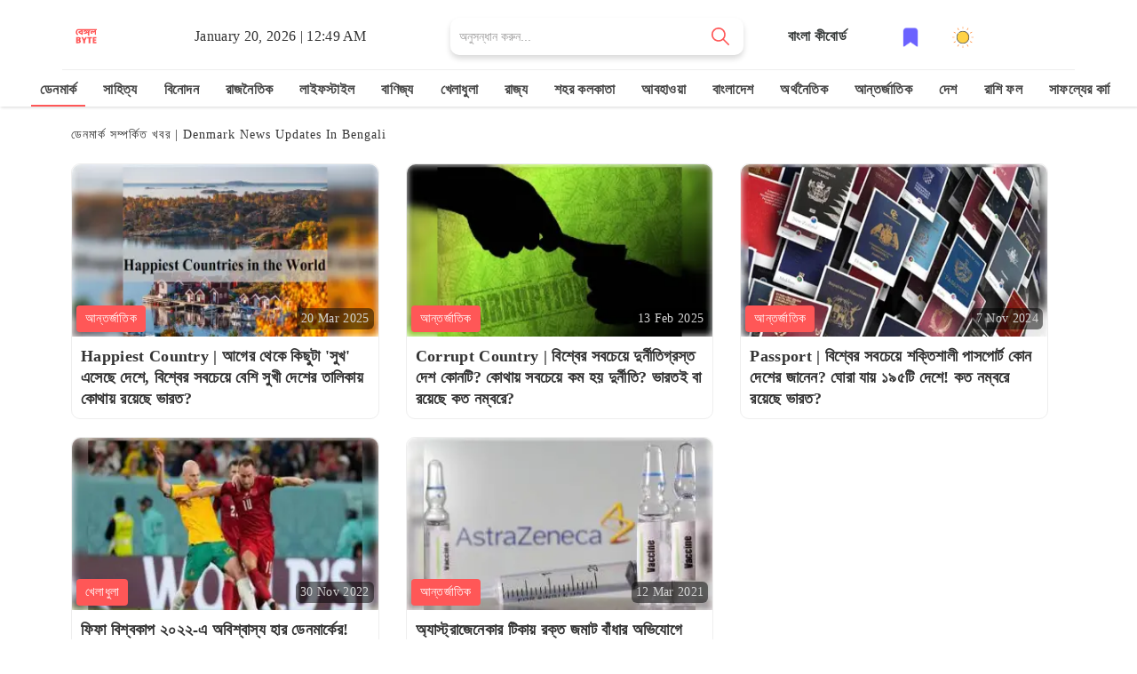

--- FILE ---
content_type: text/html; charset=utf-8
request_url: https://bengalbyte.in/denmark
body_size: 21658
content:
<!DOCTYPE html><html lang="bn"><head><meta name="viewport" content="width=device-width"/><meta charSet="utf-8"/><meta name="google" content="notranslate"/><meta http-equiv="X-UA-Compatible" content="IE=edge"/><link rel="stylesheet" href="https://cdnjs.cloudflare.com/ajax/libs/font-awesome/6.5.1/css/all.min.css"/><meta property="fb:pages" content="113181310515304"/><meta property="fb:app_id" content="562869124930858"/><meta name="description" content="Latest Bangla Breaking News Updates on denmark, পড়ুন ডেনমার্ক সম্পর্কিত খবর বাংলাতে"/><meta name="keywords" content=""/><title>ডেনমার্ক সম্পর্কিত খবর - Denmark News Updates in Bengali</title><meta property="og:title" content="ডেনমার্ক সম্পর্কিত খবর - Denmark News Updates in Bengali"/><meta property="og:description" content="Latest Bangla Breaking News Updates on denmark, পড়ুন ডেনমার্ক সম্পর্কিত খবর বাংলাতে"/><meta property="og:keywords" content=""/><meta property="og:image" content="https://media.bengalbyte.in/images/z4jn2952/fb.jpeg"/><meta property="og:url" content="https://bengalbyte.in/denmark"/><meta name="twitter:card" content="summary_large_image"/><meta property="og:type" content="website"/><meta property="og:site_name" content="ডেনমার্ক সম্পর্কিত খবর - Denmark News Updates in Bengali"/><meta name="twitter:image:alt" content="ডেনমার্ক সম্পর্কিত খবর - Denmark News Updates in Bengali - Image"/><meta name="twitter:site" content="@bengalbyte"/><link href="/favicon/favicon-16x16.png" rel="icon" type="image/png" sizes="16x16"/><link href="/favicon/favicon-32x32.png" rel="icon" type="image/png" sizes="32x32"/><link href="/favicon/favicon-48x48.png" rel="icon" type="image/png" sizes="48x48"/><link href="/favicon/apple-touch-icon.png" rel="apple-touch-icon"/><link href="/favicon/apple-touch-icon.png" rel="apple-touch-icon" sizes="76x76"/><link href="/favicon/apple-touch-icon.png" rel="apple-touch-icon" sizes="120x120"/><link href="/favicon/apple-touch-icon.png" rel="apple-touch-icon" sizes="152x152"/><link href="/favicon/apple-touch-icon.png" rel="apple-touch-startup-image"/><link href="/favicon/android-chrome-192x192.png" rel="icon" sizes="192x192"/><link rel="canonical" href="https://bengalbyte.in/denmark"/><meta name="next-head-count" content="30"/><link rel="preload" href="/_next/static/css/b3b2399e225b2d64.css" as="style"/><link rel="stylesheet" href="/_next/static/css/b3b2399e225b2d64.css" data-n-g=""/><noscript data-n-css=""></noscript><script defer="" nomodule="" src="/_next/static/chunks/polyfills-42372ed130431b0a.js" type="f30c5d0c41032f752eac594f-text/javascript"></script><script src="/_next/static/chunks/webpack-59c5c889f52620d6.js" defer="" type="f30c5d0c41032f752eac594f-text/javascript"></script><script src="/_next/static/chunks/framework-64ad27b21261a9ce.js" defer="" type="f30c5d0c41032f752eac594f-text/javascript"></script><script src="/_next/static/chunks/main-d2ad34ee1f61892b.js" defer="" type="f30c5d0c41032f752eac594f-text/javascript"></script><script src="/_next/static/chunks/pages/_app-7dbf70477de777f9.js" defer="" type="f30c5d0c41032f752eac594f-text/javascript"></script><script src="/_next/static/chunks/pages/%5Btopic%5D/%5B%5B...page%5D%5D-25b865ce88ca7813.js" defer="" type="f30c5d0c41032f752eac594f-text/javascript"></script><script src="/_next/static/6etjDG1JPAmreE3_8T55G/_buildManifest.js" defer="" type="f30c5d0c41032f752eac594f-text/javascript"></script><script src="/_next/static/6etjDG1JPAmreE3_8T55G/_ssgManifest.js" defer="" type="f30c5d0c41032f752eac594f-text/javascript"></script> <!-- --> <style>
            .attachment-content {
              background-color: #F8EDD5;
              box-sizing: border-box;
              padding: 20px;
            }

            .attachment-content p {
              font-size: 18px;
              margin-top: 0;
              margin-bottom: 16px;
            }
            .slide-container{
              text-align: center;
            }
            .slide-container h2{
              display: inline-block;
              background: orange;
              font-size: 22px;
              padding: 10px 20px;
              border-radius: 5px;
              margin-bottom: 15px;
              font-family: 'Noto Serif Bengali', serif;
            }
            .last-slide{
              display: flex;
              align-items: center;
              justify-content: space-around;
              font-size: 32px;
              margin-top: 160px;
              font-family: 'Noto Serif Bengali', serif;
              color: #fff;
              padding: 16px;
              text-align: center;
              background-image: linear-gradient(transparent, rgba(0,0,0,0.7));
              background-color: rgba(0,0,0,0.35);
            }
            .slide-description{
              background-color: yellow;
              color: #000;
              font-size: 16px;
              line-height: 22px;
              padding: 10px;
              display: inline-block;
              box-shadow: 0 10px 20px -5px rgb(0 0 0 / 25%);
              border-radius: 5px;
              font-weight: 600;
              text-shadow: rgb(0 0 0 / 60%) 0 2.17998px 16.3498px;
              font-family: 'Noto Serif Bengali', serif;
            }
            .brand-name{
              margin-top: 15px;
              display: inline-block;
              background: #FF5757;
              padding: 4px 10px;
              color: #fff;
            }
            .title-card{
              position: absolute;
              width: 100%;
              padding: 30px;
              bottom: 0;
              background-color: rgba(0,0,0,.6);
              color: #fff;
              text-shadow: 0 2px 4px rgb(0 0 0 / 50%);
              font-family: 'Noto Serif Bengali', serif;
            }
            .link-slide{
              color: #fff;
              text-align: center;
              font-weight: bold;
              font-family: 'Noto Serif Bengali', serif;
              text-shadow: 0 2px 4px rgb(0 0 0 / 50%);
            }
            .link-slide hr{
              margin: 16px 0;
            }
            .link-slide h2{
              background-image: linear-gradient(transparent, rgba(0,0,0,0.7));
              background-color: rgba(0,0,0,0.35);
            }
            .amp-byte-page{
              font-family: 'Tiro Bangla', serif;
            }
            .amp-bb-block-container{
              padding: 15px;
            }
            article,
            aside,
            footer,
            header,
            nav,
            section {
              display: block;
            }
            h1 {
              font-size: 2em;
              margin: 0.67em 0;
            }
            figcaption,
            figure,
            main {
              display: block;
            }
            figure {
              margin: 1em 40px;
            }
            hr {
              box-sizing: content-box;
              height: 0;
              overflow: visible;
            }
            pre {
              font-family: monospace, monospace;
              font-size: 1em;
            }
            a {
              background-color: transparent;
              -webkit-text-decoration-skip: objects;
            }
            a:active,
            a:hover {
              outline-width: 0;
            }
            abbr[title] {
              border-bottom: none;
              text-decoration: underline;
              text-decoration: underline dotted;
            }
            b,
            strong {
              font-weight: inherit;
              font-weight: bolder;
            }
            code,
            kbd,
            samp {
              font-family: monospace, monospace;
              font-size: 1em;
            }
            dfn {
              font-style: italic;
            }
            mark {
              background-color: #ff0;
              color: #000;
            }
            small {
              font-size: 80%;
            }
            sub,
            sup {
              font-size: 75%;
              line-height: 0;
              position: relative;
              vertical-align: baseline;
            }
            sub {
              bottom: -0.25em;
            }
            sup {
              top: -0.5em;
            }
            audio,
            video {
              display: inline-block;
            }
            audio:not([controls]) {
              display: none;
              height: 0;
            }
            img {
              border-style: none;
            }
            svg:not(:root) {
              overflow: hidden;
            }
            button,
            input,
            optgroup,
            select,
            textarea {
              font-family: sans-serif;
              font-size: 100%;
              line-height: 1.15;
              margin: 0;
            }
            button,
            input {
              overflow: visible;
            }
            button,
            select {
              text-transform: none;
            }
            [type='reset'],
            [type='submit'],
            button,
            html [type='button'] {
              -webkit-appearance: button;
            }
            [type='button']::-moz-focus-inner,
            [type='reset']::-moz-focus-inner,
            [type='submit']::-moz-focus-inner,
            button::-moz-focus-inner {
              border-style: none;
              padding: 0;
            }
            [type='button']:-moz-focusring,
            [type='reset']:-moz-focusring,
            [type='submit']:-moz-focusring,
            button:-moz-focusring {
              outline: 1px dotted ButtonText;
            }
            fieldset {
              border: 1px solid silver;
              margin: 0 2px;
              padding: 0.35em 0.625em 0.75em;
            }
            legend {
              box-sizing: border-box;
              color: inherit;
              display: table;
              max-width: 100%;
              padding: 0;
              white-space: normal;
            }
            progress {
              display: inline-block;
              vertical-align: baseline;
            }
            textarea {
              overflow: auto;
            }
            [type='checkbox'],
            [type='radio'] {
              box-sizing: border-box;
              padding: 0;
            }
            [type='number']::-webkit-inner-spin-button,
            [type='number']::-webkit-outer-spin-button {
              height: auto;
            }
            [type='search'] {
              -webkit-appearance: textfield;
              outline-offset: -2px;
            }
            [type='search']::-webkit-search-cancel-button,
            [type='search']::-webkit-search-decoration {
              -webkit-appearance: none;
            }
            ::-webkit-file-upload-button {
              -webkit-appearance: button;
              font: inherit;
            }
            details,
            menu {
              display: block;
            }
            summary {
              display: list-item;
            }
            canvas {
              display: inline-block;
            }
            [hidden],
            template {
              display: none;
            }
            .font-family-inherit {
              font-family: inherit;
            }
            .font-size-inherit {
              font-size: inherit;
            }
            .link-details-card{
              padding: 10px;
              display: block;
              border: 1px solid #eee;
              font-weight: bold;
              text-transform: capitalize;
            }
            .h00 {
              font-size: 4rem;
            }
            .h0,
            .h1, h1 {
              font-size: 24px;
              line-height: 32px;
              font-weight: bold;

            }
            .h2, h2 {
              font-size: 20px;
              line-height: 26px;
              font-weight: bold;

            }
            .h3, h3 {
              font-size: 18px;
              line-height: 22px;
              font-weight: bold;

            }
            .h4, h4 {
              line-height: 20px;
              font-size: 16px;
              font-weight: bold;

            }
            .h5, h5 {
              line-height: 18px;
              font-size: 15px;
              font-weight: bold;

            }
            .h6, h6 {
              line-height: 18px;
              font-size: 14px;
              font-weight: bold;

            }

            .text-decoration-none {
              text-decoration: none;
            }
            .bold {
              font-weight: 700;
            }
            .regular {
              font-weight: 400;
            }
            .italic {
              font-style: italic;
            }
            .caps {
              text-transform: uppercase;
              letter-spacing: 0.2em;
            }
            .left-align {
              text-align: left;
            }
            .center {
              text-align: center;
            }
            .right-align {
              text-align: right;
            }
            .justify {
              text-align: justify;
            }
            .nowrap {
              white-space: nowrap;
            }
            .break-word {
              word-wrap: break-word;
            }
            .line-height-1 {
              line-height: 1rem;
            }
            .line-height-2 {
              line-height: 1.125rem;
            }
            .line-height-3 {
              line-height: 1.5rem;
            }
            .line-height-4 {
              line-height: 2rem;
            }
            .list-style-none {
              list-style: none;
            }
            .underline {
              text-decoration: underline;
            }
            .truncate {
              max-width: 100%;
              overflow: hidden;
              text-overflow: ellipsis;
              white-space: nowrap;
            }
            .list-reset {
              list-style: none;
              padding-left: 0;
            }
            .inline {
              display: inline;
            }
            .block {
              display: block;
            }
            .inline-block {
              display: inline-block;
            }
            .table {
              display: table;
            }
            .table-cell {
              display: table-cell;
            }
            .overflow-hidden {
              overflow: hidden;
            }
            .overflow-scroll {
              overflow: scroll;
            }
            .overflow-auto {
              overflow: auto;
            }
            .clearfix:after,
            .clearfix:before {
              content: ' ';
              display: table;
            }
            .clearfix:after {
              clear: both;
            }
            .left {
              float: left;
            }
            .right {
              float: right;
            }
            .fit {
              max-width: 100%;
            }
            .max-width-1 {
              max-width: 24rem;
            }
            .max-width-2 {
              max-width: 32rem;
            }
            .max-width-3 {
              max-width: 48rem;
            }
            .max-width-4 {
              max-width: 64rem;
            }
            .border-box {
              box-sizing: border-box;
            }
            .align-baseline {
              vertical-align: baseline;
            }
            .align-top {
              vertical-align: top;
            }
            .align-middle {
              vertical-align: middle;
            }
            .align-bottom {
              vertical-align: bottom;
            }
            .m0 {
              margin: 0;
            }
            .mt0 {
              margin-top: 0;
            }
            .mr0 {
              margin-right: 0;
            }
            .mb0 {
              margin-bottom: 0;
            }
            .ml0,
            .mx0 {
              margin-left: 0;
            }
            .mx0 {
              margin-right: 0;
            }
            .my0 {
              margin-top: 0;
              margin-bottom: 0;
            }
            .m1 {
              margin: 0.5rem;
            }
            .mt1 {
              margin-top: 0.5rem;
            }
            .mr1 {
              margin-right: 0.5rem;
            }
            .mb1 {
              margin-bottom: 0.5rem;
            }
            .ml1,
            .mx1 {
              margin-left: 0.5rem;
            }
            .mx1 {
              margin-right: 0.5rem;
            }
            .my1 {
              margin-top: 0.5rem;
              margin-bottom: 0.5rem;
            }
            .m2 {
              margin: 1rem;
            }
            .mt2 {
              margin-top: 1rem;
            }
            .mr2 {
              margin-right: 1rem;
            }
            .mb2 {
              margin-bottom: 1rem;
            }
            .ml2,
            .mx2 {
              margin-left: 1rem;
            }
            .mx2 {
              margin-right: 1rem;
            }
            .my2 {
              margin-top: 1rem;
              margin-bottom: 1rem;
            }
            .m3 {
              margin: 1.5rem;
            }
            .mt3 {
              margin-top: 1.5rem;
            }
            .mr3 {
              margin-right: 1.5rem;
            }
            .mb3 {
              margin-bottom: 1.5rem;
            }
            .ml3,
            .mx3 {
              margin-left: 1.5rem;
            }
            .mx3 {
              margin-right: 1.5rem;
            }
            .my3 {
              margin-top: 1.5rem;
              margin-bottom: 1.5rem;
            }
            .m4 {
              margin: 2rem;
            }
            .mt4 {
              margin-top: 2rem;
            }
            .mr4 {
              margin-right: 2rem;
            }
            .mb4 {
              margin-bottom: 2rem;
            }
            .ml4,
            .mx4 {
              margin-left: 2rem;
            }
            .mx4 {
              margin-right: 2rem;
            }
            .my4 {
              margin-top: 2rem;
              margin-bottom: 2rem;
            }
            .mxn1 {
              margin-left: calc(0.5rem * -1);
              margin-right: calc(0.5rem * -1);
            }
            .mxn2 {
              margin-left: calc(1rem * -1);
              margin-right: calc(1rem * -1);
            }
            .mxn3 {
              margin-left: calc(1.5rem * -1);
              margin-right: calc(1.5rem * -1);
            }
            .mxn4 {
              margin-left: calc(2rem * -1);
              margin-right: calc(2rem * -1);
            }
            .m-auto {
              margin: auto;
            }
            .mt-auto {
              margin-top: auto;
            }
            .mr-auto {
              margin-right: auto;
            }
            .mb-auto {
              margin-bottom: auto;
            }
            .ml-auto,
            .mx-auto {
              margin-left: auto;
            }
            .mx-auto {
              margin-right: auto;
            }
            .my-auto {
              margin-top: auto;
              margin-bottom: auto;
            }
            .p0 {
              padding: 0;
            }
            .pt0 {
              padding-top: 0;
            }
            .pr0 {
              padding-right: 0;
            }
            .pb0 {
              padding-bottom: 0;
            }
            .pl0,
            .px0 {
              padding-left: 0;
            }
            .px0 {
              padding-right: 0;
            }
            .py0 {
              padding-top: 0;
              padding-bottom: 0;
            }
            .p1 {
              padding: 0.5rem;
            }
            .pt1 {
              padding-top: 0.5rem;
            }
            .pr1 {
              padding-right: 0.5rem;
            }
            .pb1 {
              padding-bottom: 0.5rem;
            }
            .pl1 {
              padding-left: 0.5rem;
            }
            .py1 {
              padding-top: 0.5rem;
              padding-bottom: 0.5rem;
            }
            .px1 {
              padding-left: 0.5rem;
              padding-right: 0.5rem;
            }
            .p2 {
              padding: 1rem;
            }
            .pt2 {
              padding-top: 1rem;
            }
            .pr2 {
              padding-right: 1rem;
            }
            .pb2 {
              padding-bottom: 1rem;
            }
            .pl2 {
              padding-left: 1rem;
            }
            .py2 {
              padding-top: 1rem;
              padding-bottom: 1rem;
            }
            .px2 {
              padding-left: 1rem;
              padding-right: 1rem;
            }
            .p3 {
              padding: 1.5rem;
            }
            .pt3 {
              padding-top: 1.5rem;
            }
            .pr3 {
              padding-right: 1.5rem;
            }
            .pb3 {
              padding-bottom: 1.5rem;
            }
            .pl3 {
              padding-left: 1.5rem;
            }
            .py3 {
              padding-top: 1.5rem;
              padding-bottom: 1.5rem;
            }
            .px3 {
              padding-left: 1.5rem;
              padding-right: 1.5rem;
            }
            .p4 {
              padding: 2rem;
            }
            .pt4 {
              padding-top: 2rem;
            }
            .pr4 {
              padding-right: 2rem;
            }
            .pb4 {
              padding-bottom: 2rem;
            }
            .pl4 {
              padding-left: 2rem;
            }
            .py4 {
              padding-top: 2rem;
              padding-bottom: 2rem;
            }
            .px4 {
              padding-left: 2rem;
              padding-right: 2rem;
            }
            .col {
              float: left;
            }
            .col,
            .col-right {
              box-sizing: border-box;
            }
            .col-right {
              float: right;
            }
            .col-1 {
              width: 8.33333%;
            }
            .col-2 {
              width: 16.66667%;
            }
            .col-3 {
              width: 25%;
            }
            .col-4 {
              width: 33.33333%;
            }
            .col-5 {
              width: 41.66667%;
            }
            .col-6 {
              width: 50%;
            }
            .col-7 {
              width: 58.33333%;
            }
            .col-8 {
              width: 66.66667%;
            }
            .col-9 {
              width: 75%;
            }
            .col-10 {
              width: 83.33333%;
            }
            .col-11 {
              width: 91.66667%;
            }
            .col-12 {
              width: 100%;
            }
            @media (min-width: 40.06rem) {
              .sm-col {
                float: left;
                box-sizing: border-box;
              }
              .sm-col-right {
                float: right;
                box-sizing: border-box;
              }
              .sm-col-1 {
                width: 8.33333%;
              }
              .sm-col-2 {
                width: 16.66667%;
              }
              .sm-col-3 {
                width: 25%;
              }
              .sm-col-4 {
                width: 33.33333%;
              }
              .sm-col-5 {
                width: 41.66667%;
              }
              .sm-col-6 {
                width: 50%;
              }
              .sm-col-7 {
                width: 58.33333%;
              }
              .sm-col-8 {
                width: 66.66667%;
              }
              .sm-col-9 {
                width: 75%;
              }
              .sm-col-10 {
                width: 83.33333%;
              }
              .sm-col-11 {
                width: 91.66667%;
              }
              .sm-col-12 {
                width: 100%;
              }
            }
            @media (min-width: 52.06rem) {
              .md-col {
                float: left;
                box-sizing: border-box;
              }
              .md-col-right {
                float: right;
                box-sizing: border-box;
              }
              .md-col-1 {
                width: 8.33333%;
              }
              .md-col-2 {
                width: 16.66667%;
              }
              .md-col-3 {
                width: 25%;
              }
              .md-col-4 {
                width: 33.33333%;
              }
              .md-col-5 {
                width: 41.66667%;
              }
              .md-col-6 {
                width: 50%;
              }
              .md-col-7 {
                width: 58.33333%;
              }
              .md-col-8 {
                width: 66.66667%;
              }
              .md-col-9 {
                width: 75%;
              }
              .md-col-10 {
                width: 83.33333%;
              }
              .md-col-11 {
                width: 91.66667%;
              }
              .md-col-12 {
                width: 100%;
              }
            }
            @media (min-width: 64.06rem) {
              .lg-col {
                float: left;
                box-sizing: border-box;
              }
              .lg-col-right {
                float: right;
                box-sizing: border-box;
              }
              .lg-col-1 {
                width: 8.33333%;
              }
              .lg-col-2 {
                width: 16.66667%;
              }
              .lg-col-3 {
                width: 25%;
              }
              .lg-col-4 {
                width: 33.33333%;
              }
              .lg-col-5 {
                width: 41.66667%;
              }
              .lg-col-6 {
                width: 50%;
              }
              .lg-col-7 {
                width: 58.33333%;
              }
              .lg-col-8 {
                width: 66.66667%;
              }
              .lg-col-9 {
                width: 75%;
              }
              .lg-col-10 {
                width: 83.33333%;
              }
              .lg-col-11 {
                width: 91.66667%;
              }
              .lg-col-12 {
                width: 100%;
              }
            }
            .flex {
              display: -ms-flexbox;
              display: flex;
            }
            @media (min-width: 40.06rem) {
              .sm-flex {
                display: -ms-flexbox;
                display: flex;
              }
            }
            @media (min-width: 52.06rem) {
              .md-flex {
                display: -ms-flexbox;
                display: flex;
              }
            }
            @media (min-width: 64.06rem) {
              .lg-flex {
                display: -ms-flexbox;
                display: flex;
              }
            }
            .flex-column {
              -ms-flex-direction: column;
              flex-direction: column;
            }
            .flex-wrap {
              -ms-flex-wrap: wrap;
              flex-wrap: wrap;
            }
            .items-start {
              -ms-flex-align: start;
              align-items: flex-start;
            }
            .items-end {
              -ms-flex-align: end;
              align-items: flex-end;
            }
            .items-center {
              -ms-flex-align: center;
              align-items: center;
            }
            .items-baseline {
              -ms-flex-align: baseline;
              align-items: baseline;
            }
            .items-stretch {
              -ms-flex-align: stretch;
              align-items: stretch;
            }
            .self-start {
              -ms-flex-item-align: start;
              align-self: flex-start;
            }
            .self-end {
              -ms-flex-item-align: end;
              align-self: flex-end;
            }
            .self-center {
              -ms-flex-item-align: center;
              -ms-grid-row-align: center;
              align-self: center;
            }
            .self-baseline {
              -ms-flex-item-align: baseline;
              align-self: baseline;
            }
            .self-stretch {
              -ms-flex-item-align: stretch;
              -ms-grid-row-align: stretch;
              align-self: stretch;
            }
            .justify-start {
              -ms-flex-pack: start;
              justify-content: flex-start;
            }
            .justify-end {
              -ms-flex-pack: end;
              justify-content: flex-end;
            }
            .justify-center {
              -ms-flex-pack: center;
              justify-content: center;
            }
            .justify-between {
              -ms-flex-pack: justify;
              justify-content: space-between;
            }
            .justify-around {
              -ms-flex-pack: distribute;
              justify-content: space-around;
            }
            .justify-evenly {
              -ms-flex-pack: space-evenly;
              justify-content: space-evenly;
            }
            .content-start {
              -ms-flex-line-pack: start;
              align-content: flex-start;
            }
            .content-end {
              -ms-flex-line-pack: end;
              align-content: flex-end;
            }
            .content-center {
              -ms-flex-line-pack: center;
              align-content: center;
            }
            .content-between {
              -ms-flex-line-pack: justify;
              align-content: space-between;
            }
            .content-around {
              -ms-flex-line-pack: distribute;
              align-content: space-around;
            }
            .content-stretch {
              -ms-flex-line-pack: stretch;
              align-content: stretch;
            }
            .flex-auto {
              -ms-flex: 1 1 auto;
              flex: 1 1 auto;
              min-width: 0;
              min-height: 0;
            }
            .flex-none {
              -ms-flex: none;
              flex: none;
            }
            .order-0 {
              -ms-flex-order: 0;
              order: 0;
            }
            .order-1 {
              -ms-flex-order: 1;
              order: 1;
            }
            .order-2 {
              -ms-flex-order: 2;
              order: 2;
            }
            .order-3 {
              -ms-flex-order: 3;
              order: 3;
            }
            .order-last {
              -ms-flex-order: 99999;
              order: 99999;
            }
            .relative {
              position: relative;
            }
            .absolute {
              position: absolute;
            }
            .fixed {
              position: fixed;
            }
            .top-0 {
              top: 0;
            }
            .right-0 {
              right: 0;
            }
            .bottom-0 {
              bottom: 0;
            }
            .left-0 {
              left: 0;
            }
            .z1 {
              z-index: 1;
            }
            .z2 {
              z-index: 2;
            }
            .z3 {
              z-index: 3;
            }
            .z4 {
              z-index: 4;
            }
            .border {
              border-style: solid;
              border-width: 1px;
            }
            .border-top {
              border-top-style: solid;
              border-top-width: 1px;
            }
            .border-right {
              border-right-style: solid;
              border-right-width: 1px;
            }
            .border-bottom {
              border-bottom-style: solid;
              border-bottom-width: 1px;
            }
            .border-left {
              border-left-style: solid;
              border-left-width: 1px;
            }
            .border-none {
              border: 0;
            }
            .rounded {
              border-radius: 3px;
            }
            .circle {
              border-radius: 50%;
            }
            .rounded-top {
              border-radius: 3px 3px 0 0;
            }
            .rounded-right {
              border-radius: 0 3px 3px 0;
            }
            .rounded-bottom {
              border-radius: 0 0 3px 3px;
            }
            .rounded-left {
              border-radius: 3px 0 0 3px;
            }
            .not-rounded {
              border-radius: 0;
            }
            .hide {
              position: absolute;
              height: 1px;
              width: 1px;
              overflow: hidden;
              clip: rect(1px, 1px, 1px, 1px);
            }
            @media (max-width: 40rem) {
              .xs-hide {
                display: none;
              }
            }
            @media (min-width: 40.06rem) and (max-width: 52rem) {
              .sm-hide {
                display: none;
              }
            }
            @media (min-width: 52.06rem) and (max-width: 64rem) {
              .md-hide {
                display: none;
              }
            }
            @media (min-width: 64.06rem) {
              .lg-hide {
                display: none;
              }
            }
            .display-none {
              display: none;
            }
            * {
              box-sizing: border-box;
            }
            body {
              background: #fff;
              color: #4a4a4a;
              font-family: -apple-system, BlinkMacSystemFont, Segoe UI, Roboto, Oxygen,
                Ubuntu, Cantarell, Fira Sans, Droid Sans, Helvetica Neue, Arial,
                sans-serif;
              min-width: 315px;
              overflow-x: hidden;
              font-smooth: always;
              -webkit-font-smoothing: antialiased;
            }
            main {
              max-width: 700px;
              margin: 0 auto;
            }
            p {
              padding: 0;
              margin: 0;
            }
            .ampstart-accent {
              color: #003f93;
            }
            #content:target {
              margin-top: calc(0px - 3.5rem);
              padding-top: 3.5rem;
            }
            .ampstart-title-lg {
              font-size: 3rem;
              line-height: 3.5rem;
              letter-spacing: 0.06rem;
            }
            .ampstart-title-md {
              font-size: 2rem;
              line-height: 2.5rem;
              letter-spacing: 0.06rem;
            }
            .ampstart-title-sm {
              font-size: 1.5rem;
              line-height: 2rem;
              letter-spacing: 0.06rem;
            }
            .ampstart-subtitle,
            body {
              line-height: 1.5rem;
              letter-spacing: normal;
            }
            .ampstart-subtitle a{

              font-size: 16px;
              font-weight: 700;
              line-height: 32px;
              color: #fff;
              padding: 0px 25px;
              background: #ff5757;
              border-radius: 4px;
              display: inline-block;
              margin-top: 20px;
              text-decoration: none;
          
            }
            .ampstart-byline,
            .ampstart-caption,
            .ampstart-hint,
            .ampstart-label {
              font-size: 0.875rem;
              color: #4f4f4f;
              line-height: 1.125rem;
              letter-spacing: 0.06rem;
            }
            .ampstart-label {
              text-transform: uppercase;
            }
            .ampstart-footer,
            .ampstart-small-text {
              font-size: 0.75rem;
              line-height: 1rem;
              letter-spacing: 0.06rem;
            }
            .ampstart-card {
              box-shadow: 0 1px 1px 0 rgba(0, 0, 0, 0.14),
                0 1px 1px -1px rgba(0, 0, 0, 0.14), 0 1px 5px 0 rgba(0, 0, 0, 0.12);
            }
            
            h1,
            h2,
            h3,
            h4,
            h5,
            h6 {
              margin: 0;
              padding: 0;
              letter-spacing: 0.06rem;
            }
            a,
            a:active,
            a:visited {
              color: inherit;
            }
            .ampstart-btn {
              font-family: inherit;
              font-weight: inherit;
              font-size: 1rem;
              line-height: 1.125rem;
              padding: 0.7em 0.8em;
              text-decoration: none;
              white-space: nowrap;
              word-wrap: normal;
              vertical-align: middle;
              cursor: pointer;
              background-color: #000;
              color: #fff;
              border: 1px solid #fff;
            }
            .ampstart-btn:visited {
              color: #fff;
            }
            .ampstart-btn-secondary {
              background-color: #fff;
              color: #000;
              border: 1px solid #000;
            }
            .ampstart-btn-secondary:visited {
              color: #000;
            }
            .ampstart-btn:active .ampstart-btn:focus {
              opacity: 0.8;
            }
            .ampstart-btn[disabled],
            .ampstart-btn[disabled]:active,
            .ampstart-btn[disabled]:focus,
            .ampstart-btn[disabled]:hover {
              opacity: 0.5;
              outline: 0;
              cursor: default;
            }
            .ampstart-dropcap:first-letter {
              color: #000;
              font-size: 3rem;
              font-weight: 700;
              float: left;
              overflow: hidden;
              line-height: 3rem;
              margin-left: 0;
              margin-right: 0.5rem;
            }
            .ampstart-initialcap {
              padding-top: 1rem;
              margin-top: 1.5rem;
            }
            .ampstart-initialcap:first-letter {
              color: #000;
              font-size: 3rem;
              font-weight: 700;
              margin-left: -2px;
            }
            .ampstart-pullquote {
              border: none;
              border-left: 4px solid #000;
              font-size: 1.5rem;
              padding-left: 1.5rem;
            }
            .ampstart-byline time {
              font-style: normal;
              white-space: nowrap;
            }

            .ampstart-dropdown {
              min-width: 200px;
            }
            .ampstart-dropdown.absolute {
              z-index: 100;
            }
            .ampstart-dropdown.absolute > section,
            .ampstart-dropdown.absolute > section > header {
              height: 100%;
            }
            .ampstart-dropdown > section > header {
              background-color: #000;
              border: 0;
              color: #fff;
            }
            .ampstart-dropdown > section > header:after {
              display: inline-block;
              content: '+';
              padding: 0 0 0 1.5rem;
              color: #003f93;
            }
            .ampstart-dropdown > [expanded] > header:after {
              content: '–';
            }
            .absolute .ampstart-dropdown-items {
              z-index: 200;
            }
            .ampstart-dropdown-item {
              background-color: #000;
              color: #003f93;
              opacity: 0.9;
            }
            .ampstart-dropdown-item:active,
            .ampstart-dropdown-item:hover {
              opacity: 1;
            }
            .ampstart-footer {
              background-color: #fff;
              color: #000;
              padding-top: 5rem;
              padding-bottom: 5rem;
            }
            .ampstart-footer .ampstart-icon {
              fill: #000;
            }
            .ampstart-footer .ampstart-social-follow li:last-child {
              margin-right: 0;
            }
            .ampstart-image-fullpage-hero {
              color: #fff;
            }
            .ampstart-fullpage-hero-heading-text,
            .ampstart-image-fullpage-hero .ampstart-image-credit {
              -webkit-box-decoration-break: clone;
              box-decoration-break: clone;
              background: #000;
              padding: 0 1rem 0.2rem;
            }
            .ampstart-image-fullpage-hero > amp-img {
              max-height: calc(100vh - 3.5rem);
            }
            .ampstart-image-fullpage-hero > amp-img img {
              -o-object-fit: cover;
              object-fit: cover;
            }
            .ampstart-fullpage-hero-heading {
              line-height: 3.5rem;
            }
            .ampstart-fullpage-hero-cta {
              background: transparent;
            }
            .ampstart-readmore {
              background: linear-gradient(0deg, rgba(0, 0, 0, 0.65) 0, transparent);
              color: #fff;
              margin-top: 5rem;
              padding-bottom: 3.5rem;
            }
            .ampstart-readmore:after {
              display: block;
              content: '⌄';
              font-size: 2rem;
            }
            .ampstart-readmore-text {
              background: #000;
            }
            @media (min-width: 52.06rem) {
              .ampstart-image-fullpage-hero > amp-img {
                height: 60vh;
              }
            }
            .ampstart-image-heading {
              color: #fff;
              background: linear-gradient(0deg, rgba(0, 0, 0, 0.65) 0, transparent);
            }
            .ampstart-image-heading > * {
              margin: 0;
            }
            amp-carousel .ampstart-image-with-heading {
              margin-bottom: 0;
            }
            .ampstart-image-with-caption figcaption {
              color: #4f4f4f;
              line-height: 1.125rem;
            }
            amp-carousel .ampstart-image-with-caption {
              margin-bottom: 0;
            }
            .ampstart-input {
              max-width: 100%;
              width: 300px;
              min-width: 100px;
              font-size: 1rem;
              line-height: 1.5rem;
            }
            .ampstart-input [disabled],
            .ampstart-input [disabled] + label {
              opacity: 0.5;
            }
            .ampstart-input [disabled]:focus {
              outline: 0;
            }
            .ampstart-input > input,
            .ampstart-input > select,
            .ampstart-input > textarea {
              width: 100%;
              margin-top: 1rem;
              line-height: 1.5rem;
              border: 0;
              border-radius: 0;
              border-bottom: 1px solid #4a4a4a;
              background: none;
              color: #4a4a4a;
              outline: 0;
            }
            .ampstart-input > label {
              color: #003f93;
              pointer-events: none;
              text-align: left;
              font-size: 0.875rem;
              line-height: 1rem;
              opacity: 0;
              animation: 0.2s;
              animation-timing-function: cubic-bezier(0.4, 0, 0.2, 1);
              animation-fill-mode: forwards;
            }
            .ampstart-input > input:focus,
            .ampstart-input > select:focus,
            .ampstart-input > textarea:focus {
              outline: 0;
            }
            .ampstart-input > input:focus:-ms-input-placeholder,
            .ampstart-input > select:focus:-ms-input-placeholder,
            .ampstart-input > textarea:focus:-ms-input-placeholder {
              color: transparent;
            }
            .ampstart-input > input:focus::placeholder,
            .ampstart-input > select:focus::placeholder,
            .ampstart-input > textarea:focus::placeholder {
              color: transparent;
            }
            .ampstart-input > input:not(:placeholder-shown):not([disabled]) + label,
            .ampstart-input > select:not(:placeholder-shown):not([disabled]) + label,
            .ampstart-input
              > textarea:not(:placeholder-shown):not([disabled])
              + label {
              opacity: 1;
            }
            .ampstart-input > input:focus + label,
            .ampstart-input > select:focus + label,
            .ampstart-input > textarea:focus + label {
              animation-name: a;
            }
            @keyframes a {
              to {
                opacity: 1;
              }
            }
            .ampstart-input > label:after {
              content: '';
              height: 2px;
              position: absolute;
              bottom: 0;
              left: 45%;
              background: #003f93;
              transition: 0.2s;
              transition-timing-function: cubic-bezier(0.4, 0, 0.2, 1);
              visibility: hidden;
              width: 10px;
            }
            .ampstart-input > input:focus + label:after,
            .ampstart-input > select:focus + label:after,
            .ampstart-input > textarea:focus + label:after {
              left: 0;
              width: 100%;
              visibility: visible;
            }
            .ampstart-input > input[type='search'] {
              -webkit-appearance: none;
              -moz-appearance: none;
              appearance: none;
            }
            .ampstart-input > input[type='range'] {
              border-bottom: 0;
            }
            .ampstart-input > input[type='range'] + label:after {
              display: none;
            }
            .ampstart-input > select {
              -webkit-appearance: none;
              -moz-appearance: none;
              appearance: none;
            }
            .ampstart-input > select + label:before {
              content: '⌄';
              line-height: 1.5rem;
              position: absolute;
              right: 5px;
              zoom: 2;
              top: 0;
              bottom: 0;
              color: #003f93;
            }
            .ampstart-input-chk,
            .ampstart-input-radio {
              width: auto;
              color: #4a4a4a;
            }
            .ampstart-input input[type='checkbox'],
            .ampstart-input input[type='radio'] {
              margin-top: 0;
              -webkit-appearance: none;
              -moz-appearance: none;
              appearance: none;
              width: 20px;
              height: 20px;
              border: 1px solid #003f93;
              vertical-align: middle;
              margin-right: 0.5rem;
              text-align: center;
            }
            .ampstart-input input[type='radio'] {
              border-radius: 20px;
            }
            .ampstart-input input[type='checkbox']:not([disabled]) + label,
            .ampstart-input input[type='radio']:not([disabled]) + label {
              pointer-events: auto;
              animation: none;
              vertical-align: middle;
              opacity: 1;
              cursor: pointer;
            }
            .ampstart-input input[type='checkbox'] + label:after,
            .ampstart-input input[type='radio'] + label:after {
              display: none;
            }
            .ampstart-input input[type='checkbox']:after,
            .ampstart-input input[type='radio']:after {
              position: absolute;
              top: 0;
              left: 0;
              bottom: 0;
              right: 0;
              content: ' ';
              line-height: 1.4rem;
              vertical-align: middle;
              text-align: center;
              background-color: #fff;
            }
            .ampstart-input input[type='checkbox']:checked:after {
              background-color: #003f93;
              color: #fff;
              content: '✓';
            }
            .ampstart-input input[type='radio']:checked {
              background-color: #fff;
            }
            .ampstart-input input[type='radio']:after {
              top: 3px;
              bottom: 3px;
              left: 3px;
              right: 3px;
              border-radius: 12px;
            }
            .ampstart-input input[type='radio']:checked:after {
              content: '';
              font-size: 3rem;
              background-color: #003f93;
            }
            .ampstart-input > label,
            _:-ms-lang(x) {
              opacity: 1;
            }
            .ampstart-input > input:-ms-input-placeholder,
            _:-ms-lang(x) {
              color: transparent;
            }
            .ampstart-input > input::placeholder,
            _:-ms-lang(x) {
              color: transparent;
            }
            .ampstart-input > input::-ms-input-placeholder,
            _:-ms-lang(x) {
              color: transparent;
            }
            .ampstart-input > select::-ms-expand {
              display: none;
            }
            .ampstart-headerbar {
              background-color: #fff;
              color: #000;
              z-index: 999;
              box-shadow: 0 0 5px 2px rgba(0, 0, 0, 0.1);
            }
            .ampstart-headerbar amp-img{
              vertical-align: middle;
            }
            .ampstart-headerbar + :not(amp-sidebar),
            .ampstart-headerbar + amp-sidebar + * {
              margin-top: 3.5rem;
            }
            .ampstart-headerbar-nav .ampstart-nav-item {
              padding: 0 1rem;
              background: transparent;
              opacity: 0.8;
            }
            .ampstart-headerbar-nav {
              line-height: 3.5rem;
            }
            .ampstart-nav-item:active,
            .ampstart-nav-item:focus,
            .ampstart-nav-item:hover {
              opacity: 1;
            }
            .ampstart-navbar-trigger:focus {
              outline: none;
            }
            .ampstart-nav a,
            .ampstart-navbar-trigger,
            .ampstart-sidebar-faq a {
              cursor: pointer;
              text-decoration: none;
            }
            .ampstart-nav .ampstart-label {
              color: inherit;
            }
            .ampstart-navbar-trigger {
              line-height: 3.5rem;
              font-size: 2rem;
            }
            .ampstart-headerbar-nav {
              -ms-flex: 1;
              flex: 1;
            }
            .ampstart-nav-search {
              -ms-flex-positive: 0.5;
              flex-grow: 0.5;
            }
            .ampstart-headerbar .ampstart-nav-search:active,
            .ampstart-headerbar .ampstart-nav-search:focus,
            .ampstart-headerbar .ampstart-nav-search:hover {
              box-shadow: none;
            }
            .ampstart-nav-search > input {
              border: none;
              border-radius: 3px;
              line-height: normal;
            }
            .ampstart-nav-dropdown {
              min-width: 200px;
            }
            .ampstart-nav-dropdown amp-accordion header {
              background-color: #fff;
              border: none;
            }
            .ampstart-nav-dropdown amp-accordion ul {
              background-color: #fff;
            }
            .ampstart-nav-dropdown .ampstart-dropdown-item,
            .ampstart-nav-dropdown .ampstart-dropdown > section > header {
              background-color: #fff;
              color: #000;
            }
            .ampstart-nav-dropdown .ampstart-dropdown-item {
              color: #003f93;
            }
            .ampstart-sidebar {
              background-color: #fff;
              color: #000;
              min-width: 300px;
              width: 300px;
            }
            .ampstart-sidebar .ampstart-icon {
              fill: #003f93;
            }
            .ampstart-sidebar-header {
              line-height: 3.5rem;
              min-height: 3.5rem;
            }
            .ampstart-sidebar .ampstart-dropdown-item,
            .ampstart-sidebar .ampstart-dropdown header,
            .ampstart-sidebar .ampstart-faq-item,
            .ampstart-sidebar .ampstart-nav-item,
            .ampstart-sidebar .ampstart-social-follow {
              margin: 0 0 2rem;
            }
            .ampstart-sidebar .ampstart-nav-dropdown {
              margin: 0;
            }
            .ampstart-sidebar .ampstart-navbar-trigger {
              line-height: inherit;
            }
            .ampstart-navbar-trigger svg {
              pointer-events: none;
            }
            .ampstart-related-article-section {
              border-color: #4a4a4a;
            }
            .ampstart-related-article-section .ampstart-heading {
              color: #4a4a4a;
              font-weight: 400;
            }
            .ampstart-related-article-readmore {
              color: #000;
              letter-spacing: 0;
            }
            .ampstart-related-section-items > li {
              border-bottom: 1px solid #4a4a4a;
            }
            .ampstart-related-section-items > li:last-child {
              border: none;
            }
            .ampstart-related-section-items .ampstart-image-with-caption {
              display: -ms-flexbox;
              display: flex;
              -ms-flex-wrap: wrap;
              flex-wrap: wrap;
              -ms-flex-align: center;
              align-items: center;
              margin-bottom: 0;
            }
            .ampstart-related-section-items .ampstart-image-with-caption > amp-img,
            .ampstart-related-section-items
              .ampstart-image-with-caption
              > figcaption {
              -ms-flex: 1;
              flex: 1;
            }
            .ampstart-related-section-items
              .ampstart-image-with-caption
              > figcaption {
              padding-left: 1rem;
            }
            @media (min-width: 40.06rem) {
              .ampstart-related-section-items > li {
                border: none;
              }
              .ampstart-related-section-items
                .ampstart-image-with-caption
                > figcaption {
                padding: 1rem 0;
              }
              .ampstart-related-section-items .ampstart-image-with-caption > amp-img,
              .ampstart-related-section-items
                .ampstart-image-with-caption
                > figcaption {
                -ms-flex-preferred-size: 100%;
                flex-basis: 100%;
              }
            }
            .ampstart-social-box {
              display: -ms-flexbox;
              display: flex;
            }
            .ampstart-social-box > amp-social-share {
              background-color: #000;
            }
            .ampstart-icon {
              fill: #003f93;
            }
            .ampstart-input {
              width: 100%;
            }
            main .ampstart-social-follow {
              margin-left: auto;
              margin-right: auto;
              width: 315px;
            }
            main .ampstart-social-follow li {
              transform: scale(1.8);
            }
            h1 + .ampstart-byline time {
              font-size: 14px;
              font-weight: 400;
            }
            .interactive-byte-container .highlight-container {
              background-color: #e0eefb;
              padding: 12px;
              margin: 15px 0;
              min-height: 100px
          }
            .interactive-byte-container .highlight-container .highlight {
              text-transform: uppercase;
              font-size: 16px;
              color: #000;
              font-weight: 700;
              margin-bottom: 10px
          }
          
          .interactive-byte-container .highlight-container .highlight img {
              height: 24px;
              margin-right: 6px
          }
          
          .interactive-byte-container .highlight-container .highlight span {
              vertical-align: bottom
          }
          
          .interactive-byte-container .highlight-container h2 {
              font-size: 20px;
              line-height: 28px;
              font-weight: 400;
              color: #444;
          }
          .main-update-container blockquote {
            margin: 0;
            position: relative;
            font-size: 18px;
            line-height: 22px;
            text-rendering: optimizeLegibility;
            border: 1px solid #eee;
            border-radius: 10px;
            padding: 20px 20px 20px 40px
        }
        .main-update-container blockquote:before {
          content: "“";
          position: absolute;
          left: 20px;
          font-size: 40px;
          top: 22px
      }
      
      .main-update-container blockquote footer {
          padding-left: 16px;
          position: relative;
          font-size: 16px
      }
      
      .main-update-container blockquote footer:before {
          content: "–";
          position: absolute;
          left: 0
      }
      .blog-option-type {
        margin-bottom: 45px
        list-style: none;
    }
    
    .blog-option-type li {
        background: #fff;
        box-sizing: border-box;
        border-radius: 4px;
        display: inline-block;
        margin-right: 20px
    }
      .blog-option-type .list-inline-item a {
        display: inline-block;
        vertical-align: middle;
        border: 1px solid #dadce0;
        padding: 4px 14px;
        color: #a5a4a5;
        letter-spacing: .05rem;
        -webkit-transition: all .2s ease;
        transition: all .2s ease;
        background: hsla(0,0%,97.6%,.57);
        font-weight: 600;
        border-radius: 5px;
        font-size: 14px
        text-decoration: none;
    }
    
    .blog-option-type .list-inline-item a:hover {
        color: #fff;
        background: #eb008b;
        border: 1px solid #eb008b
    }
    .byte-footer-info-container {
      width: 100%;
      border-radius: 3px;
      margin-bottom: 25px;
      background-color: #fff;
      box-shadow: 0 0 10px rgb(0 0 0 / 5%);
      padding: 10px 15px;
      font-family: Roboto,sans-serif;
      font-size: 13px;
      line-height: 1.25;
      font-weight: 400;
  }
  .byte-footer-info-container p {
    padding-bottom: 6px
}

.byte-footer-info-container .links-container {
    padding: 8px 0;
    border-bottom: 1px solid #eaeaea
}

.byte-footer-info-container .links-container .follow-text {
    margin-right: 10px;
    text-transform: uppercase;
    font-size: 13px
}

.byte-footer-info-container .links-container a {
    margin: 0 10px
}

.byte-footer-info-container .links-container a:first-of-type {
    margin-left: 0
}

.byte-footer-info-container .links-container a:last-of-type {
    margin-right: 0
}

.byte-footer-info-container .links-container a img {
    width: 18px;
    height: 18px
}

.byte-footer-info-container .links-container.telegram-channel-link {
    margin-left: 0
}

.byte-footer-info-container .popular-topics-container {
    padding: 10px 0
}

.byte-footer-info-container .popular-topics-container .trending-text {
    margin-right: 5px
}

.byte-footer-info-container .popular-topics-container a {
    display: inline-block;
    padding: 5px;
    margin-right: 5px
}

.byte-footer-info-container .popular-topics-container a:before {
    content: "#"
}

.dark-mode .byte-footer-info-container {
    background-color: #011e29
}

  .amp-meta-container {
  padding: 0 20px;
}
amp-social-share.custom-style {
  background-color: #008080;
  background-image: url('https://raw.githubusercontent.com/google/material-design-icons/master/social/1x_web/ic_share_white_48dp.png');
  background-repeat: no-repeat;
  background-position: center;
  background-size: contain;
}

amp-social-share.rounded {
  border-radius: 50%;
  background-size: 60%;
  color: #fff;
  background-color: #ff5757;
  margin-right: 10px;
}
.amp-viral-bytes-container{
  padding: 20px;
}
.amp-viral-bytes-container a {
  margin-bottom: 10px;
    display: block;
    color: #ff5757;
    font-weight: bold;
}
            </style> </head><body><div id="__next"><div><header class="header" id="header-menu-bar"><div class="container"><div class="header-menu-section"><nav class="navbar navbar-expand-lg navbar-light"><a class="navbar-brand" href="/"><img loading="lazy" height="24px" width="24px" src="/img/Logo-bengalbyte-transparent.svg" alt="logo image"/></a><span class="today-date english-font"> <!-- -->January 20, 2026 | 12:49 AM<!-- --> </span><div class="only-big-screen-menu"><form class="search-box form-inline ml-auto my-2 my-lg-0"><input class="form-control mr-sm-2" type="search" placeholder="অনুসন্ধান করুন... " aria-label="Search" value=""/><button type="submit"><img loading="lazy" height="20px" width="20px" class="search-icon" src="[data-uri]"/></button></form><div class="nav-link-wrapper"><a href="/online-bengali-typing-keyboard" title="Online Bangla Typing | ( Bengali Keyboard )"> বাংলা কীবোর্ড </a></div><div class="nav-link-wrapper"><a href="/saved" title="Saved Bytes"> <img height="24px" width="24px" loading="lazy" src="/img/bookmarked.png" alt="saved bytes"/> </a></div><div class="theme-change-container"><img loading="lazy" height="24px" width="24px" src="/img/sun.svg" alt="dark mode"/></div></div><div class="mob-display mob-search-main"><form class="search-box-mob d-flex align-items-center my-lg-0"><input class="form-control mr-sm-2" type="search" placeholder="অনুসন্ধান করুন... " aria-label="Search" value=""/></form></div><div class="breadcrumb-menu"><div class="theme-change-container"><img loading="lazy" height="24px" width="24px" src="/img/sun.svg" alt="dark mode"/></div><button class="navbar-toggler" type="button" data-toggle="collapse" data-target="#navbarTogglerDemo03" aria-controls="navbarTogglerDemo03" aria-expanded="false" aria-label="Toggle navigation"><img loading="lazy" height="24px" width="24px" src="/img/menu.png" alt="nav"/></button></div><div class="modal-container" id="header-menu-modal"><div id="myModal" class="modal "><div class="modal-content"><div class="model-content-container"><div class="mobile-header-links"><div class="mobile-header-link"><a href="/" class="btn btn-link btn-sm mt-2 btn-block">Home</a></div><div class="mobile-header-link"><a href="/saved" class="btn btn-link btn-sm mt-2 btn-block">Saved Bytes</a></div><div class="mobile-header-link"><a href="/contact" class="btn btn-link btn-sm mt-2 btn-block">Contact Us</a></div><div class="mobile-header-link"><a href="/online-bengali-typing-keyboard" title="Online Bangla Typing" class="btn btn-link btn-sm mt-2 btn-block">Bangla Keyboard</a></div></div></div><button type="button" class="btn btn-link btn-sm mt-2 btn-block">Close</button></div></div></div></nav></div></div><nav class="main-topics-container-filter"><ul><li class="active-topic"><a title="ডেনমার্ক সম্পর্কিত খবর | News updates about denmark in Bangla" href="/denmark">ডেনমার্ক</a></li><li class=""><a title="সাহিত্য সম্পর্কিত খবর | News updates about literature in Bangla" href="/literature">সাহিত্য</a><ul class="sub-topics-list"><li><a title="রবীন্দ্রনাথ ঠাকুর সম্পর্কিত খবর | News updates about rabindranath tagore in Bangla" href="/rabindranath-tagore">রবীন্দ্রনাথ ঠাকুর</a></li><li><a title="জীবন ও জীবনী সম্পর্কিত খবর | News updates about biography in Bangla" href="/biography">জীবন ও জীবনী</a></li></ul></li><li class=""><a title="বিনোদন সম্পর্কিত খবর | News updates about entertainment in Bangla" href="/entertainment">বিনোদন</a><ul class="sub-topics-list"><li><a title="ফ্যাশন সম্পর্কিত খবর | News updates about fashion in Bangla" href="/fashion">ফ্যাশন</a></li><li><a title="টলিউড সম্পর্কিত খবর | News updates about tollywood in Bangla" href="/tollywood">টলিউড</a></li><li><a title="হলিউড সম্পর্কিত খবর | News updates about hollywood in Bangla" href="/hollywood">হলিউড</a></li><li><a title="দক্ষিণী সিনেমা সম্পর্কিত খবর | News updates about south movie in Bangla" href="/south-movie">দক্ষিণী সিনেমা</a></li><li><a title="বলিউড সম্পর্কিত খবর | News updates about bollywood in Bangla" href="/bollywood">বলিউড</a></li><li><a title="সেলিব্রিটি সম্পর্কিত খবর | News updates about celebrity in Bangla" href="/celebrity">সেলিব্রিটি</a></li></ul></li><li class=""><a title="রাজনৈতিক সম্পর্কিত খবর | News updates about political in Bangla" href="/political">রাজনৈতিক</a><ul class="sub-topics-list"><li><a title="মমতা ব্যানার্জী সম্পর্কিত খবর | News updates about mamata banerjee in Bangla" href="/mamata-banerjee">মমতা ব্যানার্জী</a></li><li><a title="নরেন্দ্র মোদি সম্পর্কিত খবর | News updates about narendra modi in Bangla" href="/narendra-modi">নরেন্দ্র মোদি</a></li><li><a title="কংগ্রেস সম্পর্কিত খবর | News updates about congress in Bangla" href="/congress">কংগ্রেস</a></li><li><a title="অরবিন্দ কেজরিওয়াল সম্পর্কিত খবর | News updates about arvind kejriwal in Bangla" href="/arvind-kejriwal">অরবিন্দ কেজরিওয়াল</a></li><li><a title="বিজেপি সম্পর্কিত খবর | News updates about bjp in Bangla" href="/bjp">বিজেপি</a></li><li><a title="অমিত শাহ সম্পর্কিত খবর | News updates about amit shah in Bangla" href="/amit-shah">অমিত শাহ</a></li><li><a title="দেশ সম্পর্কিত খবর | News updates about country in Bangla" href="/country">দেশ</a></li><li><a title="তৃণমূল কংগ্রেস সম্পর্কিত খবর | News updates about tmc congress in Bangla" href="/tmc-congress">তৃণমূল কংগ্রেস</a></li><li><a title="রাহুল গান্ধী সম্পর্কিত খবর | News updates about rahul gaandhi in Bangla" href="/rahul-gaandhi">রাহুল গান্ধী</a></li><li><a title="অভিষেক ব্যানার্জী সম্পর্কিত খবর | News updates about abhishek banerjee in Bangla" href="/abhishek-banerjee">অভিষেক ব্যানার্জী</a></li></ul></li><li class=""><a title="লাইফস্টাইল সম্পর্কিত খবর | News updates about lifestyle in Bangla" href="/lifestyle">লাইফস্টাইল</a><ul class="sub-topics-list"><li><a title="স্বাস্থ্য সম্পর্কিত খবর | News updates about health in Bangla" href="/health">স্বাস্থ্য</a></li><li><a title="যোগাসন সম্পর্কিত খবর | News updates about yogason in Bangla" href="/yogason">যোগাসন</a></li><li><a title="পুজো ও উৎসব সম্পর্কিত খবর | News updates about worship and festivals in Bangla" href="/worship-and-festivals">পুজো ও উৎসব</a></li><li><a title="খাদ্য সম্পর্কিত খবর | News updates about food in Bangla" href="/food">খাদ্য</a></li><li><a title="ভ্রমণ সম্পর্কিত খবর | News updates about travel in Bangla" href="/travel">ভ্রমণ</a></li></ul></li><li class=""><a title="বাণিজ্য সম্পর্কিত খবর | News updates about business in Bangla" href="/business">বাণিজ্য</a></li><li class=""><a title="খেলাধুলা সম্পর্কিত খবর | News updates about sports in Bangla" href="/sports">খেলাধুলা</a><ul class="sub-topics-list"><li><a title="ফুটবল সম্পর্কিত খবর | News updates about foot ball in Bangla" href="/foot-ball">ফুটবল</a></li><li><a title="ক্রিকেট সম্পর্কিত খবর | News updates about cricket in Bangla" href="/cricket">ক্রিকেট</a></li><li><a title="আইএসএল সম্পর্কিত খবর | News updates about isl in Bangla" href="/isl">আইএসএল</a></li><li><a title="অন্য খেলা সম্পর্কিত খবর | News updates about other sports in Bangla" href="/other-sports">অন্য খেলা</a></li></ul></li><li class=""><a title="রাজ্য সম্পর্কিত খবর | News updates about state in Bangla" href="/state">রাজ্য</a></li><li class=""><a title="শহর কলকাতা সম্পর্কিত খবর | News updates about kolkata city in Bangla" href="/kolkata-city">শহর কলকাতা</a></li><li class=""><a title="আবহাওয়া সম্পর্কিত খবর | News updates about weather in Bangla" href="/weather">আবহাওয়া</a></li><li class=""><a title="বাংলাদেশ সম্পর্কিত খবর | News updates about bangladesh in Bangla" href="/bangladesh">বাংলাদেশ</a></li><li class=""><a title="অর্থনৈতিক সম্পর্কিত খবর | News updates about finance in Bangla" href="/finance">অর্থনৈতিক</a><ul class="sub-topics-list"><li><a title="বাণিজ্য সম্পর্কিত খবর | News updates about business in Bangla" href="/business">বাণিজ্য</a></li></ul></li><li class=""><a title="আন্তর্জাতিক সম্পর্কিত খবর | News updates about international in Bangla" href="/international">আন্তর্জাতিক</a></li><li class=""><a title="দেশ সম্পর্কিত খবর | News updates about country in Bangla" href="/country">দেশ</a><ul class="sub-topics-list"><li><a title="ক্রাইম সম্পর্কিত খবর | News updates about crime in Bangla" href="/crime">ক্রাইম</a></li><li><a title="প্রতিরক্ষা সম্পর্কিত খবর | News updates about defence in Bangla" href="/defence">প্রতিরক্ষা</a></li><li><a title="অর্থনীতি সম্পর্কিত খবর | News updates about economic in Bangla" href="/economic">অর্থনীতি</a></li><li><a title="ভারতীয় রেল সম্পর্কিত খবর | News updates about indian rail in Bangla" href="/indian-rail">ভারতীয় রেল</a></li><li><a title="কেন্দ্রীয় প্রকল্প সম্পর্কিত খবর | News updates about central govt scheme in Bangla" href="/central-govt-scheme">কেন্দ্রীয় প্রকল্প</a></li></ul></li><li class=""><a title="রাশি ফল সম্পর্কিত খবর | News updates about astro in Bangla" href="/astro">রাশি ফল</a></li><li class=""><a title="সাফল্যের কাহিনী সম্পর্কিত খবর | News updates about success story in Bangla" href="/success-story">সাফল্যের কাহিনী</a></li><li class=""><a title="অন্যান্য সম্পর্কিত খবর | News updates about others in Bangla" href="/others">অন্যান্য</a><ul class="sub-topics-list"><li><a title="বিজ্ঞান ও প্রযুক্তি সম্পর্কিত খবর | News updates about science and technology in Bangla" href="/science-and-technology">বিজ্ঞান ও প্রযুক্তি</a></li><li><a title="ভাইরাল সম্পর্কিত খবর | News updates about viral in Bangla" href="/viral">ভাইরাল</a></li><li><a title="পেটপুজো সম্পর্কিত খবর | News updates about food and recipe in Bangla" href="/food-and-recipe">পেটপুজো</a></li></ul></li></ul></nav></header><div class="main-content-area"><div class="blog-details-section"><div class="container"><div class="row"><div class="blog-details-right"><div class="blog-details-right container full-width-list" id=""><div class="comm-subhead-div"><h1 class="sub-heading-h1">ডেনমার্ক সম্পর্কিত খবর | Denmark News Updates in Bengali</h1></div><div class="mb-3 mt-2"></div><div class="meta-details"></div><div class="row"><div class="col-sm-12 col-md-4 col-lg-4 col-xl-4"><a class="blog-right-item-wrapp" title="Happiest Country | আগের থেকে কিছুটা &#x27;সুখ&#x27; এসেছে দেশে, বিশ্বের সবচেয়ে বেশি সুখী দেশের তালিকায় কোথায় রয়েছে ভারত? - Read More" href="/byte/where-is-india-in-the-list-of-the-happiest-countries-in-the-world-z4jn2952"><div class="right-img-wrapp"><div class="image-container-nxt"><div style="position:relative;width:100%;height:0;padding-bottom:56.25%" class=""><img alt="Read more about - Happiest Country | আগের থেকে কিছুটা &#x27;সুখ&#x27; এসেছে দেশে, বিশ্বের সবচেয়ে বেশি সুখী দেশের তালিকায় কোথায় রয়েছে ভারত?" loading="lazy" decoding="async" data-nimg="fill" class="" style="position:absolute;height:100%;width:100%;left:0;top:0;right:0;bottom:0;color:transparent;background-size:cover;background-position:50% 50%;background-repeat:no-repeat;background-image:url(&quot;data:image/svg+xml;charset=utf-8,%3Csvg xmlns=&#x27;http://www.w3.org/2000/svg&#x27; %3E%3Cfilter id=&#x27;b&#x27; color-interpolation-filters=&#x27;sRGB&#x27;%3E%3CfeGaussianBlur stdDeviation=&#x27;20&#x27;/%3E%3CfeColorMatrix values=&#x27;1 0 0 0 0 0 1 0 0 0 0 0 1 0 0 0 0 0 100 -1&#x27; result=&#x27;s&#x27;/%3E%3CfeFlood x=&#x27;0&#x27; y=&#x27;0&#x27; width=&#x27;100%25&#x27; height=&#x27;100%25&#x27;/%3E%3CfeComposite operator=&#x27;out&#x27; in=&#x27;s&#x27;/%3E%3CfeComposite in2=&#x27;SourceGraphic&#x27;/%3E%3CfeGaussianBlur stdDeviation=&#x27;20&#x27;/%3E%3C/filter%3E%3Cimage width=&#x27;100%25&#x27; height=&#x27;100%25&#x27; x=&#x27;0&#x27; y=&#x27;0&#x27; preserveAspectRatio=&#x27;none&#x27; style=&#x27;filter: url(%23b);&#x27; href=&#x27;[data-uri]&#x27;/%3E%3C/svg%3E&quot;)" sizes="100vw" srcSet="/_next/image?url=https%3A%2F%2Fmedia.bengalbyte.in%2Fimages%2Fz4jn2952%2Fsmall.webp&amp;w=640&amp;q=75 640w, /_next/image?url=https%3A%2F%2Fmedia.bengalbyte.in%2Fimages%2Fz4jn2952%2Fsmall.webp&amp;w=750&amp;q=75 750w, /_next/image?url=https%3A%2F%2Fmedia.bengalbyte.in%2Fimages%2Fz4jn2952%2Fsmall.webp&amp;w=828&amp;q=75 828w, /_next/image?url=https%3A%2F%2Fmedia.bengalbyte.in%2Fimages%2Fz4jn2952%2Fsmall.webp&amp;w=1080&amp;q=75 1080w, /_next/image?url=https%3A%2F%2Fmedia.bengalbyte.in%2Fimages%2Fz4jn2952%2Fsmall.webp&amp;w=1200&amp;q=75 1200w, /_next/image?url=https%3A%2F%2Fmedia.bengalbyte.in%2Fimages%2Fz4jn2952%2Fsmall.webp&amp;w=1920&amp;q=75 1920w, /_next/image?url=https%3A%2F%2Fmedia.bengalbyte.in%2Fimages%2Fz4jn2952%2Fsmall.webp&amp;w=2048&amp;q=75 2048w, /_next/image?url=https%3A%2F%2Fmedia.bengalbyte.in%2Fimages%2Fz4jn2952%2Fsmall.webp&amp;w=3840&amp;q=75 3840w" src="/_next/image?url=https%3A%2F%2Fmedia.bengalbyte.in%2Fimages%2Fz4jn2952%2Fsmall.webp&amp;w=3840&amp;q=75"/></div></div><div class="btn-update d-flex justify-content-between align-items-center"><span role="link" tabindex="0" class="primary-topic" title="আন্তর্জাতিক সম্পর্কিত খবর | News updates about international in Bangla">আন্তর্জাতিক</span><span class="time-update-btn">20 Mar 2025</span></div></div><p>Happiest Country | আগের থেকে কিছুটা &#x27;সুখ&#x27; এসেছে দেশে, বিশ্বের সবচেয়ে বেশি সুখী দেশের তালিকায় কোথায় রয়েছে ভারত?</p></a></div><div class="col-sm-12 col-md-4 col-lg-4 col-xl-4"><a class="blog-right-item-wrapp" title="Corrupt Country | বিশ্বের সবচেয়ে দুর্নীতিগ্রস্ত দেশ কোনটি? কোথায় সবচেয়ে কম হয় দুর্নীতি? ভারতই বা রয়েছে কত নম্বরে? - Read More" href="/byte/which-is-the-most-corrupt-country-in-the-world-where-is-corruption-the-least-what-rank-does-india-rank-in-p3jvrmgb"><div class="right-img-wrapp"><div class="image-container-nxt"><div style="position:relative;width:100%;height:0;padding-bottom:56.25%" class=""><img alt="Read more about - Corrupt Country | বিশ্বের সবচেয়ে দুর্নীতিগ্রস্ত দেশ কোনটি? কোথায় সবচেয়ে কম হয় দুর্নীতি? ভারতই বা রয়েছে কত নম্বরে?" loading="lazy" decoding="async" data-nimg="fill" class="" style="position:absolute;height:100%;width:100%;left:0;top:0;right:0;bottom:0;color:transparent;background-size:cover;background-position:50% 50%;background-repeat:no-repeat;background-image:url(&quot;data:image/svg+xml;charset=utf-8,%3Csvg xmlns=&#x27;http://www.w3.org/2000/svg&#x27; %3E%3Cfilter id=&#x27;b&#x27; color-interpolation-filters=&#x27;sRGB&#x27;%3E%3CfeGaussianBlur stdDeviation=&#x27;20&#x27;/%3E%3CfeColorMatrix values=&#x27;1 0 0 0 0 0 1 0 0 0 0 0 1 0 0 0 0 0 100 -1&#x27; result=&#x27;s&#x27;/%3E%3CfeFlood x=&#x27;0&#x27; y=&#x27;0&#x27; width=&#x27;100%25&#x27; height=&#x27;100%25&#x27;/%3E%3CfeComposite operator=&#x27;out&#x27; in=&#x27;s&#x27;/%3E%3CfeComposite in2=&#x27;SourceGraphic&#x27;/%3E%3CfeGaussianBlur stdDeviation=&#x27;20&#x27;/%3E%3C/filter%3E%3Cimage width=&#x27;100%25&#x27; height=&#x27;100%25&#x27; x=&#x27;0&#x27; y=&#x27;0&#x27; preserveAspectRatio=&#x27;none&#x27; style=&#x27;filter: url(%23b);&#x27; href=&#x27;[data-uri]&#x27;/%3E%3C/svg%3E&quot;)" sizes="100vw" srcSet="/_next/image?url=https%3A%2F%2Fmedia.bengalbyte.in%2Fimages%2Fp3jvrmgb%2Fsmall.webp&amp;w=640&amp;q=75 640w, /_next/image?url=https%3A%2F%2Fmedia.bengalbyte.in%2Fimages%2Fp3jvrmgb%2Fsmall.webp&amp;w=750&amp;q=75 750w, /_next/image?url=https%3A%2F%2Fmedia.bengalbyte.in%2Fimages%2Fp3jvrmgb%2Fsmall.webp&amp;w=828&amp;q=75 828w, /_next/image?url=https%3A%2F%2Fmedia.bengalbyte.in%2Fimages%2Fp3jvrmgb%2Fsmall.webp&amp;w=1080&amp;q=75 1080w, /_next/image?url=https%3A%2F%2Fmedia.bengalbyte.in%2Fimages%2Fp3jvrmgb%2Fsmall.webp&amp;w=1200&amp;q=75 1200w, /_next/image?url=https%3A%2F%2Fmedia.bengalbyte.in%2Fimages%2Fp3jvrmgb%2Fsmall.webp&amp;w=1920&amp;q=75 1920w, /_next/image?url=https%3A%2F%2Fmedia.bengalbyte.in%2Fimages%2Fp3jvrmgb%2Fsmall.webp&amp;w=2048&amp;q=75 2048w, /_next/image?url=https%3A%2F%2Fmedia.bengalbyte.in%2Fimages%2Fp3jvrmgb%2Fsmall.webp&amp;w=3840&amp;q=75 3840w" src="/_next/image?url=https%3A%2F%2Fmedia.bengalbyte.in%2Fimages%2Fp3jvrmgb%2Fsmall.webp&amp;w=3840&amp;q=75"/></div></div><div class="btn-update d-flex justify-content-between align-items-center"><span role="link" tabindex="0" class="primary-topic" title="আন্তর্জাতিক সম্পর্কিত খবর | News updates about international in Bangla">আন্তর্জাতিক</span><span class="time-update-btn">13 Feb 2025</span></div></div><p>Corrupt Country | বিশ্বের সবচেয়ে দুর্নীতিগ্রস্ত দেশ কোনটি? কোথায় সবচেয়ে কম হয় দুর্নীতি? ভারতই বা রয়েছে কত নম্বরে?</p></a></div><div class="col-sm-12 col-md-4 col-lg-4 col-xl-4"><a class="blog-right-item-wrapp" title="Passport | বিশ্বের সবচেয়ে শক্তিশালী পাসপোর্ট কোন দেশের জানেন? ঘোরা যায় ১৯৫টি দেশে! কত নম্বরে রয়েছে ভারত? - Read More" href="/byte/henley-passport-index-published-the-list-of-which-countrys-passport-is-the-most-powerful-in-the-world-5zb5a42n"><div class="right-img-wrapp"><div class="image-container-nxt"><div style="position:relative;width:100%;height:0;padding-bottom:56.25%" class=""><img alt="Read more about - Passport | বিশ্বের সবচেয়ে শক্তিশালী পাসপোর্ট কোন দেশের জানেন? ঘোরা যায় ১৯৫টি দেশে! কত নম্বরে রয়েছে ভারত?" loading="lazy" decoding="async" data-nimg="fill" class="" style="position:absolute;height:100%;width:100%;left:0;top:0;right:0;bottom:0;color:transparent;background-size:cover;background-position:50% 50%;background-repeat:no-repeat;background-image:url(&quot;data:image/svg+xml;charset=utf-8,%3Csvg xmlns=&#x27;http://www.w3.org/2000/svg&#x27; %3E%3Cfilter id=&#x27;b&#x27; color-interpolation-filters=&#x27;sRGB&#x27;%3E%3CfeGaussianBlur stdDeviation=&#x27;20&#x27;/%3E%3CfeColorMatrix values=&#x27;1 0 0 0 0 0 1 0 0 0 0 0 1 0 0 0 0 0 100 -1&#x27; result=&#x27;s&#x27;/%3E%3CfeFlood x=&#x27;0&#x27; y=&#x27;0&#x27; width=&#x27;100%25&#x27; height=&#x27;100%25&#x27;/%3E%3CfeComposite operator=&#x27;out&#x27; in=&#x27;s&#x27;/%3E%3CfeComposite in2=&#x27;SourceGraphic&#x27;/%3E%3CfeGaussianBlur stdDeviation=&#x27;20&#x27;/%3E%3C/filter%3E%3Cimage width=&#x27;100%25&#x27; height=&#x27;100%25&#x27; x=&#x27;0&#x27; y=&#x27;0&#x27; preserveAspectRatio=&#x27;none&#x27; style=&#x27;filter: url(%23b);&#x27; href=&#x27;[data-uri]&#x27;/%3E%3C/svg%3E&quot;)" sizes="100vw" srcSet="/_next/image?url=https%3A%2F%2Fmedia.bengalbyte.in%2Fimages%2F5zb5a42n%2Fsmall.webp&amp;w=640&amp;q=75 640w, /_next/image?url=https%3A%2F%2Fmedia.bengalbyte.in%2Fimages%2F5zb5a42n%2Fsmall.webp&amp;w=750&amp;q=75 750w, /_next/image?url=https%3A%2F%2Fmedia.bengalbyte.in%2Fimages%2F5zb5a42n%2Fsmall.webp&amp;w=828&amp;q=75 828w, /_next/image?url=https%3A%2F%2Fmedia.bengalbyte.in%2Fimages%2F5zb5a42n%2Fsmall.webp&amp;w=1080&amp;q=75 1080w, /_next/image?url=https%3A%2F%2Fmedia.bengalbyte.in%2Fimages%2F5zb5a42n%2Fsmall.webp&amp;w=1200&amp;q=75 1200w, /_next/image?url=https%3A%2F%2Fmedia.bengalbyte.in%2Fimages%2F5zb5a42n%2Fsmall.webp&amp;w=1920&amp;q=75 1920w, /_next/image?url=https%3A%2F%2Fmedia.bengalbyte.in%2Fimages%2F5zb5a42n%2Fsmall.webp&amp;w=2048&amp;q=75 2048w, /_next/image?url=https%3A%2F%2Fmedia.bengalbyte.in%2Fimages%2F5zb5a42n%2Fsmall.webp&amp;w=3840&amp;q=75 3840w" src="/_next/image?url=https%3A%2F%2Fmedia.bengalbyte.in%2Fimages%2F5zb5a42n%2Fsmall.webp&amp;w=3840&amp;q=75"/></div></div><div class="btn-update d-flex justify-content-between align-items-center"><span role="link" tabindex="0" class="primary-topic" title="আন্তর্জাতিক সম্পর্কিত খবর | News updates about international in Bangla">আন্তর্জাতিক</span><span class="time-update-btn">7 Nov 2024</span></div></div><p>Passport | বিশ্বের সবচেয়ে শক্তিশালী পাসপোর্ট কোন দেশের জানেন? ঘোরা যায় ১৯৫টি দেশে! কত নম্বরে রয়েছে ভারত?</p></a></div><div class="col-sm-12 col-md-4 col-lg-4 col-xl-4"><a class="blog-right-item-wrapp" title="ফিফা বিশ্বকাপ ২০২২-এ অবিশ্বাস্য হার ডেনমার্কের! শেষ ১৬-এ পৌঁছে গেল অস্ট্রেলিয়া - Read More" href="/byte/fifa-football-world-cup-2022-australia-beat-denmark-by-1-0-goal-and-advanced-to-the-pre-quaterfinal-agy23ykj"><div class="right-img-wrapp"><div class="image-container-nxt"><div style="position:relative;width:100%;height:0;padding-bottom:56.25%" class=""><img alt="Read more about - ফিফা বিশ্বকাপ ২০২২-এ অবিশ্বাস্য হার ডেনমার্কের! শেষ ১৬-এ পৌঁছে গেল অস্ট্রেলিয়া" loading="lazy" decoding="async" data-nimg="fill" class="" style="position:absolute;height:100%;width:100%;left:0;top:0;right:0;bottom:0;color:transparent;background-size:cover;background-position:50% 50%;background-repeat:no-repeat;background-image:url(&quot;data:image/svg+xml;charset=utf-8,%3Csvg xmlns=&#x27;http://www.w3.org/2000/svg&#x27; %3E%3Cfilter id=&#x27;b&#x27; color-interpolation-filters=&#x27;sRGB&#x27;%3E%3CfeGaussianBlur stdDeviation=&#x27;20&#x27;/%3E%3CfeColorMatrix values=&#x27;1 0 0 0 0 0 1 0 0 0 0 0 1 0 0 0 0 0 100 -1&#x27; result=&#x27;s&#x27;/%3E%3CfeFlood x=&#x27;0&#x27; y=&#x27;0&#x27; width=&#x27;100%25&#x27; height=&#x27;100%25&#x27;/%3E%3CfeComposite operator=&#x27;out&#x27; in=&#x27;s&#x27;/%3E%3CfeComposite in2=&#x27;SourceGraphic&#x27;/%3E%3CfeGaussianBlur stdDeviation=&#x27;20&#x27;/%3E%3C/filter%3E%3Cimage width=&#x27;100%25&#x27; height=&#x27;100%25&#x27; x=&#x27;0&#x27; y=&#x27;0&#x27; preserveAspectRatio=&#x27;none&#x27; style=&#x27;filter: url(%23b);&#x27; href=&#x27;[data-uri]&#x27;/%3E%3C/svg%3E&quot;)" sizes="100vw" srcSet="/_next/image?url=https%3A%2F%2Fmedia.bengalbyte.in%2Fimages%2Fagy23ykj%2Fsmall.webp&amp;w=640&amp;q=75 640w, /_next/image?url=https%3A%2F%2Fmedia.bengalbyte.in%2Fimages%2Fagy23ykj%2Fsmall.webp&amp;w=750&amp;q=75 750w, /_next/image?url=https%3A%2F%2Fmedia.bengalbyte.in%2Fimages%2Fagy23ykj%2Fsmall.webp&amp;w=828&amp;q=75 828w, /_next/image?url=https%3A%2F%2Fmedia.bengalbyte.in%2Fimages%2Fagy23ykj%2Fsmall.webp&amp;w=1080&amp;q=75 1080w, /_next/image?url=https%3A%2F%2Fmedia.bengalbyte.in%2Fimages%2Fagy23ykj%2Fsmall.webp&amp;w=1200&amp;q=75 1200w, /_next/image?url=https%3A%2F%2Fmedia.bengalbyte.in%2Fimages%2Fagy23ykj%2Fsmall.webp&amp;w=1920&amp;q=75 1920w, /_next/image?url=https%3A%2F%2Fmedia.bengalbyte.in%2Fimages%2Fagy23ykj%2Fsmall.webp&amp;w=2048&amp;q=75 2048w, /_next/image?url=https%3A%2F%2Fmedia.bengalbyte.in%2Fimages%2Fagy23ykj%2Fsmall.webp&amp;w=3840&amp;q=75 3840w" src="/_next/image?url=https%3A%2F%2Fmedia.bengalbyte.in%2Fimages%2Fagy23ykj%2Fsmall.webp&amp;w=3840&amp;q=75"/></div></div><div class="btn-update d-flex justify-content-between align-items-center"><span role="link" tabindex="0" class="primary-topic" title="খেলাধুলা সম্পর্কিত খবর | News updates about sports in Bangla">খেলাধুলা</span><span class="time-update-btn">30 Nov 2022</span></div></div><p>ফিফা বিশ্বকাপ ২০২২-এ অবিশ্বাস্য হার ডেনমার্কের! শেষ ১৬-এ পৌঁছে গেল অস্ট্রেলিয়া</p></a></div><div class="col-sm-12 col-md-4 col-lg-4 col-xl-4"><a class="blog-right-item-wrapp" title="অ্যাস্ট্রাজেনেকার টিকায় রক্ত জমাট বাঁধার অভিযোগে সাময়িক স্থগিতাদেশ দিল ইউরোপের ৩ দেশ - Read More" href="/byte/few-european-countries-temporarily-suspended-the-use-of-covid-vaccine-made-by-astrazeneca-34qge64m"><div class="right-img-wrapp"><div class="image-container-nxt"><div style="position:relative;width:100%;height:0;padding-bottom:56.25%" class=""><img alt="Read more about - অ্যাস্ট্রাজেনেকার টিকায় রক্ত জমাট বাঁধার অভিযোগে সাময়িক স্থগিতাদেশ দিল ইউরোপের ৩ দেশ" loading="lazy" decoding="async" data-nimg="fill" class="" style="position:absolute;height:100%;width:100%;left:0;top:0;right:0;bottom:0;color:transparent;background-size:cover;background-position:50% 50%;background-repeat:no-repeat;background-image:url(&quot;data:image/svg+xml;charset=utf-8,%3Csvg xmlns=&#x27;http://www.w3.org/2000/svg&#x27; %3E%3Cfilter id=&#x27;b&#x27; color-interpolation-filters=&#x27;sRGB&#x27;%3E%3CfeGaussianBlur stdDeviation=&#x27;20&#x27;/%3E%3CfeColorMatrix values=&#x27;1 0 0 0 0 0 1 0 0 0 0 0 1 0 0 0 0 0 100 -1&#x27; result=&#x27;s&#x27;/%3E%3CfeFlood x=&#x27;0&#x27; y=&#x27;0&#x27; width=&#x27;100%25&#x27; height=&#x27;100%25&#x27;/%3E%3CfeComposite operator=&#x27;out&#x27; in=&#x27;s&#x27;/%3E%3CfeComposite in2=&#x27;SourceGraphic&#x27;/%3E%3CfeGaussianBlur stdDeviation=&#x27;20&#x27;/%3E%3C/filter%3E%3Cimage width=&#x27;100%25&#x27; height=&#x27;100%25&#x27; x=&#x27;0&#x27; y=&#x27;0&#x27; preserveAspectRatio=&#x27;none&#x27; style=&#x27;filter: url(%23b);&#x27; href=&#x27;[data-uri]&#x27;/%3E%3C/svg%3E&quot;)" sizes="100vw" srcSet="/_next/image?url=https%3A%2F%2Fmedia.bengalbyte.in%2Fimages%2F34qge64m%2Fsmall.jpeg&amp;w=640&amp;q=75 640w, /_next/image?url=https%3A%2F%2Fmedia.bengalbyte.in%2Fimages%2F34qge64m%2Fsmall.jpeg&amp;w=750&amp;q=75 750w, /_next/image?url=https%3A%2F%2Fmedia.bengalbyte.in%2Fimages%2F34qge64m%2Fsmall.jpeg&amp;w=828&amp;q=75 828w, /_next/image?url=https%3A%2F%2Fmedia.bengalbyte.in%2Fimages%2F34qge64m%2Fsmall.jpeg&amp;w=1080&amp;q=75 1080w, /_next/image?url=https%3A%2F%2Fmedia.bengalbyte.in%2Fimages%2F34qge64m%2Fsmall.jpeg&amp;w=1200&amp;q=75 1200w, /_next/image?url=https%3A%2F%2Fmedia.bengalbyte.in%2Fimages%2F34qge64m%2Fsmall.jpeg&amp;w=1920&amp;q=75 1920w, /_next/image?url=https%3A%2F%2Fmedia.bengalbyte.in%2Fimages%2F34qge64m%2Fsmall.jpeg&amp;w=2048&amp;q=75 2048w, /_next/image?url=https%3A%2F%2Fmedia.bengalbyte.in%2Fimages%2F34qge64m%2Fsmall.jpeg&amp;w=3840&amp;q=75 3840w" src="/_next/image?url=https%3A%2F%2Fmedia.bengalbyte.in%2Fimages%2F34qge64m%2Fsmall.jpeg&amp;w=3840&amp;q=75"/></div></div><div class="btn-update d-flex justify-content-between align-items-center"><span role="link" tabindex="0" class="primary-topic" title="আন্তর্জাতিক সম্পর্কিত খবর | News updates about international in Bangla">আন্তর্জাতিক</span><span class="time-update-btn">12 Mar 2021</span></div></div><p>অ্যাস্ট্রাজেনেকার টিকায় রক্ত জমাট বাঁধার অভিযোগে সাময়িক স্থগিতাদেশ দিল ইউরোপের ৩ দেশ</p></a></div></div></div></div></div></div></div></div><footer class="footer_area"><div class="container"><div class="footer-links"><nav class="navbar navbar-expand-lg navbar-light"><div class="footer-navbar-collapse margin-auto"><ul class="navbar-nav mr-auto mt-2 mt-lg-0 text-center"><li class="nav-item"><a class="nav-link" href="/">হোম</a></li><li class="nav-item"><a class="nav-link" href="/about">আমাদের সম্পর্কে জানুন </a></li><li class="nav-item"><a class="nav-link" href="/contact">যোগাযোগ</a></li><li class="nav-item"><a class="nav-link" href="/feed.xml">Feed </a></li><li class="nav-item"><a class="nav-link" href="/sitemap.xml">Sitemap </a></li><li class="nav-item"><a class="nav-link" href="/terms-of-service">ব্যবহারের শর্তাবলী </a></li></ul></div></nav></div><div class="social_links d-flex justify-content-center"><ul class="list-inline list-unstyled"><li class="list-inline-item"><a href="https://www.facebook.com/bengalbyte" target="_blank" rel="noopener noreferrer"><i class="fab fa-facebook-f"></i></a></li><li class="list-inline-item"><a href="https://x.com/bengalbyte/" target="_blank" rel="noopener noreferrer"><i class="fab fa-x-twitter"></i></a></li><li class="list-inline-item"><a href="http://instagram.com/bengalbyte.in" target="_blank" rel="noopener noreferrer"><i class="fab fa-instagram"></i></a></li><li class="list-inline-item"><a href="http://pinterest.com/bengalbyte" target="_blank" rel="noopener noreferrer"><i class="fab fa-pinterest-p"></i></a></li><li class="list-inline-item"><a href="https://t.me/bengalbyte" target="_blank" rel="noopener noreferrer"><i class="fab fa-telegram-plane"></i></a></li></ul></div><div class="our-app"><h3>বেঙ্গল বাইট অ্যাপ ইনস্টল করুন</h3>   <a href="https://play.google.com/store/apps/details?id=com.prosenjit93.bbexpo2024&amp;pcampaignid=web_share"><img aria-label="google-play-store" alt="google-play-store" loading="lazy" width="150px" src="/img/play-store.png"/></a></div></div><script type="f30c5d0c41032f752eac594f-text/javascript"></script><script type="f30c5d0c41032f752eac594f-text/javascript"></script><script async="" src="https://pagead2.googlesyndication.com/pagead/js/adsbygoogle.js?client=ca-pub-7042666507424164" crossorigin="anonymous" type="f30c5d0c41032f752eac594f-text/javascript"></script></footer></div></div><script id="__NEXT_DATA__" type="application/json">{"props":{"pageProps":{"error":false,"bytesList":[{"_id":"FthM9QycEQS7NenoG","title":"Happiest Country | আগের থেকে কিছুটা 'সুখ' এসেছে দেশে, বিশ্বের সবচেয়ে বেশি সুখী দেশের তালিকায় কোথায় রয়েছে ভারত?","description":"প্রতি বছর ২০ মার্চ আন্তর্জাতিক সুখ দিবস হিসেবে পালন করা হয়। সেই সঙ্গে এ দিনই ‘ওয়ার্ল্ড হ্যাপিনেস ইনডেক্স’ প্রকাশ করে অক্সফোর্ড বিশ্ববিদ্যালয়। সেই তালিকায় গত আট বছর ধরে সবাচেয়ে সুখী দেশ হিসেবে প্রথম স্থান ধরে রাখলো ফিনল্যান্ড। এরপরেই রয়েছে ডেনমার্ক, আইসল্যান্ড, সুইডেন এবং নেদারল্যান্ডস, কোস্টারিকা, নরওয়ে, ইজরায়েল, লুক্সেমবার্গ, মেক্সিকো। ভারত রয়েছে ১১৮ নম্বরে। ২০২৪ সালে সুখী দেশের তালিকায় ১২৪ নম্বর স্থানে ছিল ভারত। পাকিস্তান রয়েছে ১০৯এ। বাংলাদেশ রয়েছে ১৩৪ নম্বরে। চীন রয়েছে ৬৮ নম্বর স্থানে।","news_source_id":"QYwvPza9dJdrorrcY","status":"PUBLISHED","parmalink":"where-is-india-in-the-list-of-the-happiest-countries-in-the-world-z4jn2952","created_date":"2025-03-20T18:15:14.833Z","updated_date":"2025-03-20T18:15:14.833Z","created_by":"9fJzg2FiQFT8Kijjb","updated_by":"9fJzg2FiQFT8Kijjb","short_id":"z4jn2952","media":[{"url":"https://s3-ap-south-1.amazonaws.com/media.bengalbyte.in/temp/Aq9XF8snHEjpK4w4X.jpg"}],"isSeoPost":false,"withBlockUpdate":true,"topics":[{"name":"আন্তর্জাতিক","slug":"international","isMain":true,"created_date":"2020-11-02T20:01:07.501Z","updated_date":"2024-01-08T12:39:23.345Z","created_by":"3WSTnF539nt4smtcC","updated_by":"jdLTwhxN8cwqBdLJQ","description":"Get all the World news(বাংলা আন্তর্জাতিক সংবাদ ), international news updates in bengali at bengal byte","keywords":"Read International News updates in Bengali, আন্তর্জাতিক খবর, বিশ্বের খবর ","title":"World news in bengali(বাংলা আন্তর্জাতিক সংবাদ ), International News in bengali | Bengal Byte","label":"Get all the World news(বাংলা আন্তর্জাতিক সংবাদ ), international news updates in bengali at bengal byte","oldParmalinks":[],"isPrimary":true}],"news_source":{"_id":"QYwvPza9dJdrorrcY","title":"আট বছর ধরে ফিনল্যান্ড শীর্ষে; সুখের তালিকায় ভারত কোন স্থানে?\n","description":"২০ মার্চ আন্তর্জাতিক সুখ দিবসে, অক্সফোর্ড বিশ্ববিদ্যালয়ের 'ওয়ার্ল্ড হ্যাপিনেস ইনডেক্স'-এ ফিনল্যান্ড টানা ৮ বছর ধরে শীর্ষে।  ডেনমার্ক, আইসল্যান্ড, সুইডেন, নেদারল্যান্ডস পরবর্তী স্থানে।  মার্কিন যুক্তরাষ্ট্র ২৪তম ও ব্রিটেন ২৩তম স্থানে নেমেছে। ভারত ১১৮তম থেকে উঠে এসেছে,  আফগানিস্তান সবচেয়ে অসুখী দেশ।  তালিকাটি জীবনযাত্রার মান, সামাজিক সহায়তা, স্বাস্থ্য ইত্যাদি বিষয় বিবেচনা করে তৈরি।\n","images":["https://aajkaal.in/uploads/thumb_41574.jpg"],"heightlight":"বিশ্ব সুখ সূচকে ফিনল্যান্ড ৮ বছর ধরে শীর্ষে, মার্কিন যুক্তরাষ্ট্র ও ব্রিটেন পিছিয়ে, আফগানিস্তান সবচেয়ে অসুখী।\n","parmalink":"Finland tops happiness list for eighth year; where does India rank?\n","portal":"www.aajkaal.in","fetchedAt":"2025-03-20T17:58:05.861Z","fetchedBy":"9fJzg2FiQFT8Kijjb","url":"https://www.aajkaal.in/story/41574/which-is-the-most-happiest-country-in-the-world-s-happiness-index","isCustom":true,"lastEditBy":"9fJzg2FiQFT8Kijjb","lastEditStartedAt":"2025-03-20T17:58:07.496Z","byte_created_on":"2025-03-20T18:15:14.833Z","byte_id":"FthM9QycEQS7NenoG"}},{"_id":"uvLidM2RQBqqpk5cE","title":"Corrupt Country | বিশ্বের সবচেয়ে দুর্নীতিগ্রস্ত দেশ কোনটি? কোথায় সবচেয়ে কম হয় দুর্নীতি? ভারতই বা রয়েছে কত নম্বরে?","description":"বিশ্বের প্রায় সব দেশেই দুর্নীতি ভরপুর। কিন্তু সবচেয়ে সরকারি দুর্নীতিগ্রস্ত দেশ কোনটি? ২০২৪ সালের Corruption Perceptions Index এর তথ্য অনুযায়ী, ১০০ মানে সবচেয়ে স্বচ্ছ। ০ মানে সবচেয়ে দুর্নীতিগ্রস্ত। সেক্ষেত্রে ডেনমার্কের দুর্নীতি স্কেল শূন্য,অর্থাৎ এই দেশে সরকারি স্তরে দুর্নীতি সবচেয়ে কম। এরপরেই রয়েছে ফিনল্যান্ড, সিঙ্গাপুর এবং নিউজ়িল্যান্ড। তালিকায় ভারতের স্থান ৯৬ নম্বরে। পাকিস্তান রয়েছে ১৩৫ নম্বরে, শ্রীলঙ্কা রয়েছে ১২১ নম্বরে। বাংলাদেশ দাঁড়িয়ে ১৪৯ নম্বরে। চিনের ব়্যাঙ্ক ৭৬।","news_source_id":"Z3tCKh7HE4MFhXLMZ","status":"PUBLISHED","parmalink":"which-is-the-most-corrupt-country-in-the-world-where-is-corruption-the-least-what-rank-does-india-rank-in-p3jvrmgb","created_date":"2025-02-13T05:56:37.349Z","updated_date":"2025-02-13T05:56:37.349Z","created_by":"9fJzg2FiQFT8Kijjb","updated_by":"9fJzg2FiQFT8Kijjb","short_id":"p3jvrmgb","media":[{"url":"https://s3-ap-south-1.amazonaws.com/media.bengalbyte.in/temp/kdf9kAqg8EshSPEeo.most corrupted country list"}],"isSeoPost":false,"withBlockUpdate":true,"topics":[{"name":"আন্তর্জাতিক","slug":"international","isMain":true,"created_date":"2020-11-02T20:01:07.501Z","updated_date":"2024-01-08T12:39:23.345Z","created_by":"3WSTnF539nt4smtcC","updated_by":"jdLTwhxN8cwqBdLJQ","description":"Get all the World news(বাংলা আন্তর্জাতিক সংবাদ ), international news updates in bengali at bengal byte","keywords":"Read International News updates in Bengali, আন্তর্জাতিক খবর, বিশ্বের খবর ","title":"World news in bengali(বাংলা আন্তর্জাতিক সংবাদ ), International News in bengali | Bengal Byte","label":"Get all the World news(বাংলা আন্তর্জাতিক সংবাদ ), international news updates in bengali at bengal byte","oldParmalinks":[],"isPrimary":true}],"news_source":{"_id":"Z3tCKh7HE4MFhXLMZ","title":"দুর্নীতিগ্রস্ত দেশের তালিকায় ভারতের অবস্থান কত?\n","description":"Please provide me with the news article you'd like me to summarize.  I need the text of the article to be able to create a 60-65 word summary in Bengali with a human-like touch, including some strategically placed English words where appropriate.\n","images":["https://media.assettype.com/eisamay%2F2025-02-12%2Fwvd99z3x%2FCORRUPTUONNNN.png?w=1200\u0026ar=40%3A21\u0026auto=format%2Ccompress\u0026ogImage=true\u0026mode=crop\u0026enlarge=true\u0026overlay=false\u0026overlay_position=bottom\u0026overlay_width=100"],"heightlight":"Please provide me with the news article.  I need the text of the article to complete your request.  Once you provide it, I will:\n\n1. Summarize it in 60-65 words in Bengali, using some English words for effect.\n2.  Provide a 15-20 word Bengali summary.\n","parmalink":"India's Rank in Corrupt Countries List\n","portal":"eisamay.com","fetchedAt":"2025-02-13T05:54:24.770Z","fetchedBy":"9fJzg2FiQFT8Kijjb","url":"https://eisamay.com/world-news/world-most-corrupt-country-in-the-world-indias-rank-know-the-full-list/200346164.cms","isCustom":true,"lastEditBy":"9fJzg2FiQFT8Kijjb","lastEditStartedAt":"2025-02-13T05:54:25.504Z","byte_created_on":"2025-02-13T05:56:37.349Z","byte_id":"uvLidM2RQBqqpk5cE"}},{"_id":"w2hoySfdJaYq2RSSi","title":"Passport | বিশ্বের সবচেয়ে শক্তিশালী পাসপোর্ট কোন দেশের জানেন? ঘোরা যায় ১৯৫টি দেশে! কত নম্বরে রয়েছে ভারত?","description":"বিশ্বের কোন দেশের পাসপোর্ট সবথেকে শক্তিশালী, সেই তালিকা প্রকাশ করলো হেনলি পাসপোর্ট ইনডেক্স। সেই তালিকা অনুযায়ী, বর্তমানে বিশ্বের সবথেকে শক্তিশালী পাসপোর্ট হলো সিঙ্গাপুরের পাসপোর্ট। এই পাসপোর্ট নিয়ে বিশ্বের ১৯৫টি দেশে ঘুরতে যেতে পারবেন। এরপরের স্থান পেয়েছে  ফ্রান্স, জার্মানি, ইটালি, স্পেন এবং জাপান। বিশ্বের মধ্যে তৃতীয় শক্তিশালী পাসপোর্ট অস্ট্রিয়া, ডেনমার্ক, ফিনল্যান্ড, আয়ারল্যান্ড, লুক্সেমবার্গ, নেদারল্যান্ডস, সুইডেন এবং দক্ষিণ কোরিয়ার। ভারতের পাসপোর্ট এই তালিকার ৮৩ নম্বরে রয়েছে। ভারতের পাসপোর্ট নিয়ে ৫৮টি দেশে ভিসা ছাড়া ঘুরতে যেতে পারবেন।","news_source_id":"jvp2LYLQbszFqhcDC","status":"PUBLISHED","parmalink":"henley-passport-index-published-the-list-of-which-countrys-passport-is-the-most-powerful-in-the-world-5zb5a42n","created_date":"2024-11-07T11:02:06.588Z","updated_date":"2024-11-07T11:02:06.588Z","created_by":"9fJzg2FiQFT8Kijjb","updated_by":"9fJzg2FiQFT8Kijjb","short_id":"5zb5a42n","media":[{"url":"https://s3-ap-south-1.amazonaws.com/media.bengalbyte.in/temp/gaPtimMiyKsjSuBFm.jpg"}],"isSeoPost":false,"withBlockUpdate":true,"topics":[{"name":"আন্তর্জাতিক","slug":"international","isMain":true,"created_date":"2020-11-02T20:01:07.501Z","updated_date":"2024-01-08T12:39:23.345Z","created_by":"3WSTnF539nt4smtcC","updated_by":"jdLTwhxN8cwqBdLJQ","description":"Get all the World news(বাংলা আন্তর্জাতিক সংবাদ ), international news updates in bengali at bengal byte","keywords":"Read International News updates in Bengali, আন্তর্জাতিক খবর, বিশ্বের খবর ","title":"World news in bengali(বাংলা আন্তর্জাতিক সংবাদ ), International News in bengali | Bengal Byte","label":"Get all the World news(বাংলা আন্তর্জাতিক সংবাদ ), international news updates in bengali at bengal byte","oldParmalinks":[],"isPrimary":true}],"news_source":{"_id":"jvp2LYLQbszFqhcDC","title":"বিশ্বের শক্তিশালী পাসপোর্ট: এশিয়ার শীর্ষ তিন এবং ভারতের অবস্থান \n","description":"Please provide me with the news article so I can summarize it for you in Bengali. I need the text of the article to be able to understand its content and create a human-like summary. \n","images":["https://media.assettype.com/eisamay%2F2024-11-06%2Fh0z8i3uk%2FPassport-India.jpg?rect=0%2C0%2C1600%2C840\u0026w=1200\u0026ar=40%3A21\u0026auto=format%2Ccompress\u0026ogImage=true\u0026mode=crop\u0026enlarge=true\u0026overlay=false\u0026overlay_position=bottom\u0026overlay_width=100"],"heightlight":"Please provide me with the news article you want me to summarize in Bengali. I need the full text of the article to be able to understand its content and create a human-like summary. Once you provide the article, I can then summarize it in Bengali for you in 15 to 20 words. \n","parmalink":"world-strongest-passports-top-3-asia-india-ranking \n","portal":"eisamay.com","fetchedAt":"2024-11-07T10:56:25.094Z","fetchedBy":"9fJzg2FiQFT8Kijjb","url":"https://eisamay.com/business/business-news/most-powerful-passports-in-2024-position-of-india-in-list/200321113.cms","isCustom":true,"lastEditBy":"9fJzg2FiQFT8Kijjb","lastEditStartedAt":"2024-11-07T10:56:25.700Z","byte_created_on":"2024-11-07T11:02:06.588Z","byte_id":"w2hoySfdJaYq2RSSi"}},{"_id":"uwZGotAAcusXvcDx2","title":"ফিফা বিশ্বকাপ ২০২২-এ অবিশ্বাস্য হার ডেনমার্কের! শেষ ১৬-এ পৌঁছে গেল অস্ট্রেলিয়া","description":"ফিফা বিশ্বকাপ ২০২২-এ গ্রুপ পর্বে সবদিক থেকে এগিয়ে থাকা এরিকসনের দেশ ডেনমার্ককে হারিয়ে অস্ট্রেলিয়া কাতার বিশ্বকাপের শেষ ষোলোয় পৌঁছে গেল।","news_source_id":"INHOUSE","status":"PUBLISHED","parmalink":"fifa-football-world-cup-2022-australia-beat-denmark-by-1-0-goal-and-advanced-to-the-pre-quaterfinal-agy23ykj","created_date":"2022-11-30T18:24:15.504Z","updated_date":"2022-11-30T19:53:36.601Z","created_by":"WNzkr7x4dBv3vNq3H","updated_by":"WNzkr7x4dBv3vNq3H","short_id":"agy23ykj","media":[{"url":"https://s3-ap-south-1.amazonaws.com/media.bengalbyte.in/temp/A8NAXdRaD3tj9dLGb.jpg"}],"isSeoPost":false,"withBlockUpdate":true,"topics":[{"name":"খেলাধুলা","slug":"sports","isMain":true,"created_date":"2020-11-02T20:01:17.186Z","updated_date":"2024-01-04T07:12:03.565Z","created_by":"3WSTnF539nt4smtcC","updated_by":"jdLTwhxN8cwqBdLJQ","description":"Read all latest Sports news in bengali, Cricket(ক্রিকেট খবর), tennis, football(ফুটবলের খবর), Badminton(ব্যাডমিন্টনের খবর), Hockey (হকির খবর) , Stay update with Bengal Byte.","keywords":"sports news in bengali ,indian sports news, খেলার খবর, cricket latest news, football latest news, আজকের খেলার খবর, ক্রিকেটের খবর, cricket news in bengali","title":" Sports News in Bengali | আজকের খেলার খবর | Bengal BYTE ","label":"Read all latest Sports news in bengali, Cricket(ক্রিকেট খবর), tennis, football(ফুটবলের খবর), Badminton(ব্যাডমিন্টনের খবর), Hockey (হকির খবর) , Stay update with Bengal Byte.","oldParmalinks":[],"isPrimary":true}],"lastEditBy":"3WSTnF539nt4smtcC","lastEditStartedAt":"2022-12-01T06:52:53.448Z"},{"_id":"43u7DfgvYWJq7TySi","title":"অ্যাস্ট্রাজেনেকার টিকায় রক্ত জমাট বাঁধার অভিযোগে সাময়িক স্থগিতাদেশ দিল ইউরোপের ৩ দেশ","description":"সম্প্রতি ডেনমার্ক, নরওয়ে এবং আইসল্যান্ড সাময়িকভাবে অ্যাস্ট্রাজেনেকার তৈরি কোভিড টিকার ব্যবহার স্থগিত রেখেছে। পাশাপাশি এই টিকার নির্দিষ্ট একটি ডোজ যা অস্ট্রিয়ার পাঠানো হয়েছিল; সেখান থেকে এস্টোনিয়া, লাটভিয়া, লিথুয়ানিয়া এবং লুক্সেমবার্গেও এই টিকার ব্যবহার স্থগিত রেখেছে। অক্সফোর্ড বিশ্ববিদ্যালয়ের সঙ্গে একসাথে মিলে সুইডেনের এই সংস্থা এই টিকা তৈরী করেছিল। জানা যাচ্ছে, এই টিকা ব্যবহারে কয়েকদিনের মধ্যেই শরীরের বিভিন্ন অঙ্গে রক্ত জমাট বাঁধছে। যদিও বা তাঁরা মনে করছেন এই টিকা ‘নিরাপদ এবং কার্যকরী’।","news_source_id":"myLtpoFsqH5YPcaeE","status":"PUBLISHED","parmalink":"few-european-countries-temporarily-suspended-the-use-of-covid-vaccine-made-by-astrazeneca-34qge64m","created_date":"2021-03-12T07:13:59.165Z","updated_date":"2021-03-12T07:13:59.165Z","created_by":"R3bABgYs2vKc3t4Sf","updated_by":"R3bABgYs2vKc3t4Sf","short_id":"34qge64m","media":[{"type":"IMAGE","url":"https://assets.telegraphindia.com/abp/2021/Mar/1615521843_astrazaneca-vaccine-anandabazar.JPG"}],"topics":[{"name":"আন্তর্জাতিক","slug":"international","isMain":true,"created_date":"2020-11-02T20:01:07.501Z","updated_date":"2024-01-08T12:39:23.345Z","created_by":"3WSTnF539nt4smtcC","updated_by":"jdLTwhxN8cwqBdLJQ","description":"Get all the World news(বাংলা আন্তর্জাতিক সংবাদ ), international news updates in bengali at bengal byte","keywords":"Read International News updates in Bengali, আন্তর্জাতিক খবর, বিশ্বের খবর ","title":"World news in bengali(বাংলা আন্তর্জাতিক সংবাদ ), International News in bengali | Bengal Byte","label":"Get all the World news(বাংলা আন্তর্জাতিক সংবাদ ), international news updates in bengali at bengal byte","oldParmalinks":[],"isPrimary":true}],"news_source":{"_id":"myLtpoFsqH5YPcaeE","title":"রক্ত জমাট বাঁধার অভিযোগ, অ্যাস্ট্রাজেনেকার টিকায় সাময়িক স্থগিতাদেশ দিল ৩ দেশ","description":"অ্যাস্ট্রাজেনেকার তৈরি কোভিড টিকার ব্যবহার সাময়িক ভাবে স্থগিত রাখল ডেনমার্ক, নরওয়ে এবং আইসল্যান্ড।","images":["https://assets.telegraphindia.com/abp/2021/Mar/1615521843_astrazaneca-vaccine-anandabazar.JPG"],"source":"4GtYcpevnZBhqGYgG","portal":"Anandabazar","fetchedAt":"2021-03-12T06:00:23.239Z","url":"https://www.anandabazar.com/world/few-european-countries-temporarily-suspended-the-use-of-covid-vaccine-made-by-astrazeneca-dgtl/cid/1270628","lastEditBy":"R3bABgYs2vKc3t4Sf","lastEditStartedAt":"2021-03-12T07:02:05.775Z","byte_created_on":"2021-03-12T07:13:59.165Z","byte_id":"43u7DfgvYWJq7TySi"}}],"topicDetails":{"name":"ডেনমার্ক","slug":"denmark","isMain":false,"created_date":"2021-03-12T07:11:06.361Z","updated_date":"2021-03-12T07:11:06.361Z","created_by":"R3bABgYs2vKc3t4Sf","updated_by":"R3bABgYs2vKc3t4Sf","description":"","keywords":"","title":""},"topics":[{"name":"ডেনমার্ক","slug":"denmark","isMain":false,"created_date":"2021-03-12T07:11:06.361Z","updated_date":"2021-03-12T07:11:06.361Z","created_by":"R3bABgYs2vKc3t4Sf","updated_by":"R3bABgYs2vKc3t4Sf","description":"","keywords":"","title":""},{"_id":"3Fu8x8MvCXniqtpbd","name":"সাহিত্য","slug":"literature","subTopics":[{"name":"রবীন্দ্রনাথ ঠাকুর","slug":"rabindranath-tagore"},{"name":"জীবন ও জীবনী","slug":"biography"}]},{"_id":"9ymGQHFNELGeFr3tP","name":"বিনোদন","slug":"entertainment","subTopics":[{"name":"ফ্যাশন","slug":"fashion"},{"name":"টলিউড","slug":"tollywood"},{"name":"হলিউড","slug":"hollywood"},{"name":"দক্ষিণী সিনেমা","slug":"south-movie"},{"name":"বলিউড","slug":"bollywood"},{"name":"সেলিব্রিটি","slug":"celebrity"}]},{"_id":"FRrrab7pmRDrMuzDB","name":"রাজনৈতিক","slug":"political","subTopics":[{"name":"মমতা ব্যানার্জী","slug":"mamata-banerjee"},{"name":"নরেন্দ্র মোদি","slug":"narendra-modi"},{"name":"কংগ্রেস","slug":"congress"},{"name":"অরবিন্দ কেজরিওয়াল","slug":"arvind-kejriwal"},{"name":"বিজেপি","slug":"bjp"},{"name":"অমিত শাহ","slug":"amit-shah"},{"name":"দেশ","slug":"country"},{"name":"তৃণমূল কংগ্রেস","slug":"tmc-congress"},{"name":"রাহুল গান্ধী","slug":"rahul-gaandhi"},{"name":"অভিষেক ব্যানার্জী","slug":"abhishek-banerjee"}]},{"_id":"JKNKarGZPWoQ3Fa6B","name":"লাইফস্টাইল","slug":"lifestyle","subTopics":[{"name":"স্বাস্থ্য","slug":"health"},{"name":"যোগাসন","slug":"yogason"},{"name":"পুজো ও উৎসব","slug":"worship-and-festivals"},{"name":"খাদ্য","slug":"food"},{"name":"ভ্রমণ","slug":"travel"}]},{"_id":"M94WKXvfBSLgYMZDg","name":"বাণিজ্য","slug":"business","subTopics":[]},{"_id":"QFNPrbTkZJEeQcweP","name":"খেলাধুলা","slug":"sports","subTopics":[{"name":"ফুটবল","slug":"foot-ball"},{"name":"ক্রিকেট","slug":"cricket"},{"name":"আইএসএল","slug":"isl"},{"name":"অন্য খেলা","slug":"other-sports"}]},{"_id":"Y6cewTeH9qcJgNyza","name":"রাজ্য","slug":"state","subTopics":[]},{"_id":"YNfPKH7m2s478h6Fn","name":"শহর কলকাতা","slug":"kolkata-city","subTopics":[]},{"_id":"ZDnQFwcraEckTT3JY","name":"আবহাওয়া","slug":"weather","subTopics":[]},{"_id":"jgqiWJbGxm2TznTmB","name":"বাংলাদেশ","slug":"bangladesh","subTopics":[]},{"_id":"triuEcNMnBmRyq583","name":"অর্থনৈতিক","slug":"finance","subTopics":[{"name":"বাণিজ্য","slug":"business"}]},{"_id":"xR4nRKhkbL39sipiW","name":"আন্তর্জাতিক","slug":"international","subTopics":[]},{"_id":"xYhjXcytxg4DgjnHd","name":"দেশ","slug":"country","subTopics":[{"name":"ক্রাইম","slug":"crime"},{"name":"প্রতিরক্ষা","slug":"defence"},{"name":"অর্থনীতি","slug":"economic"},{"name":"ভারতীয় রেল","slug":"indian-rail"},{"name":"কেন্দ্রীয় প্রকল্প","slug":"central-govt-scheme"}]},{"_id":"tuG4beaLxoF2x2Rbw","name":"রাশি ফল","slug":"astro","subTopics":[]},{"_id":"LuZihcquNs3KmJXNj","name":"সাফল্যের কাহিনী","slug":"success-story","subTopics":[]},{"_id":"Rn6r89r8XzWH5kFhj","name":"অন্যান্য","slug":"others","subTopics":[{"name":"বিজ্ঞান ও প্রযুক্তি","slug":"science-and-technology"},{"name":"ভাইরাল","slug":"viral"},{"name":"পেটপুজো","slug":"food-and-recipe"}]}],"topic_slug":"denmark","paginationData":{"item_per_page":36,"total_pages":1,"total_records":5},"page":1},"__N_SSP":true},"page":"/[topic]/[[...page]]","query":{"topic":"denmark"},"buildId":"6etjDG1JPAmreE3_8T55G","isFallback":false,"isExperimentalCompile":false,"gssp":true,"locale":"bn","locales":["bn"],"defaultLocale":"bn","scriptLoader":[]}</script><script src="/cdn-cgi/scripts/7d0fa10a/cloudflare-static/rocket-loader.min.js" data-cf-settings="f30c5d0c41032f752eac594f-|49" defer></script><script defer src="https://static.cloudflareinsights.com/beacon.min.js/vcd15cbe7772f49c399c6a5babf22c1241717689176015" integrity="sha512-ZpsOmlRQV6y907TI0dKBHq9Md29nnaEIPlkf84rnaERnq6zvWvPUqr2ft8M1aS28oN72PdrCzSjY4U6VaAw1EQ==" data-cf-beacon='{"version":"2024.11.0","token":"bbc940855e504de7948522f799e2712e","r":1,"server_timing":{"name":{"cfCacheStatus":true,"cfEdge":true,"cfExtPri":true,"cfL4":true,"cfOrigin":true,"cfSpeedBrain":true},"location_startswith":null}}' crossorigin="anonymous"></script>
</body></html>

--- FILE ---
content_type: text/html; charset=utf-8
request_url: https://www.google.com/recaptcha/api2/aframe
body_size: 250
content:
<!DOCTYPE HTML><html><head><meta http-equiv="content-type" content="text/html; charset=UTF-8"></head><body><script nonce="wPKJ4PE0FL1YMRvtqh2x9g">/** Anti-fraud and anti-abuse applications only. See google.com/recaptcha */ try{var clients={'sodar':'https://pagead2.googlesyndication.com/pagead/sodar?'};window.addEventListener("message",function(a){try{if(a.source===window.parent){var b=JSON.parse(a.data);var c=clients[b['id']];if(c){var d=document.createElement('img');d.src=c+b['params']+'&rc='+(localStorage.getItem("rc::a")?sessionStorage.getItem("rc::b"):"");window.document.body.appendChild(d);sessionStorage.setItem("rc::e",parseInt(sessionStorage.getItem("rc::e")||0)+1);localStorage.setItem("rc::h",'1768870145363');}}}catch(b){}});window.parent.postMessage("_grecaptcha_ready", "*");}catch(b){}</script></body></html>